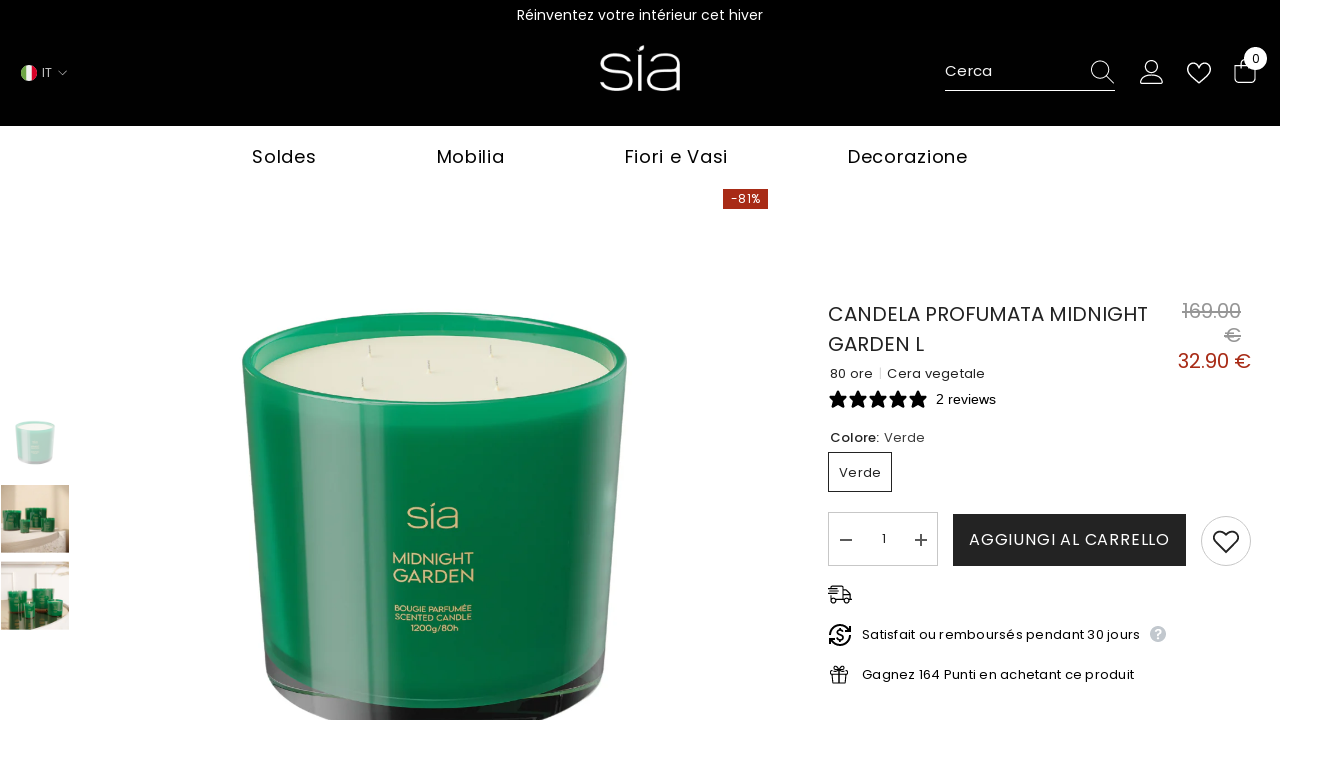

--- FILE ---
content_type: text/html; charset=utf-8
request_url: https://sia-deco.com/it-it/products/bougie-parfumee-midnight-garden?variant=43718217892062&section_id=template--24755935412600__main
body_size: 34242
content:
<div id="shopify-section-template--24755935412600__main" class="shopify-section"><link href="//sia-deco.com/cdn/shop/t/150/assets/component-product.css?v=14404004556240971461767696448" rel="stylesheet" type="text/css" media="all" />
<link href="//sia-deco.com/cdn/shop/t/150/assets/component-review.css?v=109494486266837012711767696457" rel="stylesheet" type="text/css" media="all" />
<link href="//sia-deco.com/cdn/shop/t/150/assets/component-price.css?v=139205013722916111901767696437" rel="stylesheet" type="text/css" media="all" />
<link href="//sia-deco.com/cdn/shop/t/150/assets/component-badge.css?v=20633729062276667811767696361" rel="stylesheet" type="text/css" media="all" />
<link href="//sia-deco.com/cdn/shop/t/150/assets/component-rte.css?v=74468535300400368301767696459" rel="stylesheet" type="text/css" media="all" />
<link href="//sia-deco.com/cdn/shop/t/150/assets/component-share.css?v=38383599121620234941767696464" rel="stylesheet" type="text/css" media="all" />
<link href="//sia-deco.com/cdn/shop/t/150/assets/component-tab.css?v=16869150350119829081767696474" rel="stylesheet" type="text/css" media="all" />
<link href="//sia-deco.com/cdn/shop/t/150/assets/component-product-form.css?v=140087122189431595481767696441" rel="stylesheet" type="text/css" media="all" />
<link href="//sia-deco.com/cdn/shop/t/150/assets/component-grid.css?v=14116691739327510611767696403" rel="stylesheet" type="text/css" media="all" />




    

  
    
    
    
    
    
    
    
      
      
      
    
      
      
      
        
        
    
    
    
  

  
    
    
    
    
    
    
    
      
      
      
    
      
      
      
        
        
    
    
    
  

  
    
    
    
    
    
    
    
      
      
      
    
      
      
      
        
        
    
    
    
  







<style type="text/css">
  #ProductSection-template--24755935412600__main .productView-thumbnail .productView-thumbnail-link:after{
      padding-bottom: 101%;
  }

  #ProductSection-template--24755935412600__main .cursor-wrapper .counter {
      color: #191919;
  }

  #ProductSection-template--24755935412600__main .cursor-wrapper .counter #count-image:before {
      background-color: #191919;
  }

  #ProductSection-template--24755935412600__main .custom-cursor__inner .arrow:before,
  #ProductSection-template--24755935412600__main .custom-cursor__inner .arrow:after {
      background-color: #000000;
  }

  #ProductSection-template--24755935412600__main .tabs-contents .toggleLink,
  #ProductSection-template--24755935412600__main .tabs .tab .tab-title {
      font-size: 17px;
      font-weight: 400;
      text-transform: none;
      padding-top: 15px;
      padding-bottom: 15px;
  }

  

  

  @media (max-width: 550px) {
      #ProductSection-template--24755935412600__main .tabs-contents .toggleLink,
      #ProductSection-template--24755935412600__main .tabs .tab .tab-title {
          font-size: 16px;
      }
  }

  @media (max-width: 767px) {
      #ProductSection-template--24755935412600__main {
          padding-top: 0px;
          padding-bottom: 0px;
      }
  }

  @media (min-width: 1025px) {
      
  }

  @media (min-width: 768px) and (max-width: 1199px) {
      #ProductSection-template--24755935412600__main {
          padding-top: 0px;
          padding-bottom: 0px;
      }
  }

  @media (min-width: 1200px) {
      #ProductSection-template--24755935412600__main {
          padding-top: 0px;
          padding-bottom: 5px;
      }
  }
</style>
<script>
  
  
    window.product_inven_array_7894089892062 = {
        


























































            '43718217892062': '36',
        
    };

    window.selling_array_7894089892062 = {
        


























































            '43718217892062': 'deny',
        
    };

    window.subtotal = {
        show: true,
        style: 2,
        text: `Aggiungi al carrello`
    };
  
    window.variant_image_group = 'false';
  
</script><link rel="stylesheet" href="//sia-deco.com/cdn/shop/t/150/assets/component-fancybox.css?v=159959859525688513561767696397" media="print" onload="this.media='all'">
  <noscript><link href="//sia-deco.com/cdn/shop/t/150/assets/component-fancybox.css?v=159959859525688513561767696397" rel="stylesheet" type="text/css" media="all" /></noscript><div
  class="product-details product-default"
  data-section-id="template--24755935412600__main"
  data-section-type="product"
  id="ProductSection-template--24755935412600__main"
  data-has-combo="false"
  data-image-opo
>
  
  <div class="container-1770 productView-container">
    <div
      class="productView halo-productView layout-1 positionMainImage--left productView-sticky"
      data-product-handle="bougie-parfumee-midnight-garden"
    ><div class="productView-top">
          <div class="halo-productView-left productView-images clearfix" data-image-gallery>
            
              <div class="title-switch-desktop-hidden" data-title-switch-mobile="true">
                      <div
                        class="productView-moreItem"
                        style="
                          --spacing-top: 0px;
                          --spacing-bottom: 10px;
                          display: flex;
                          justify-content: space-between;
                        "
                      >
                        <div class="title-wrapper">
                          <div>
    <h1 class="productView-title" style="--color-title: #232323;--fontsize-text: 20px;--fontsize-mb-text: 19px;"><span>Candela profumata Midnight Garden L</span></h1>
    























<style data-shopify>
  .metafieldbox {
    display: inline-block !important;
    font-size: 13px !important;
    padding: 0px !important;
    margin: 2px;
    font-family: var(--font-family-2)
  }

  .properties_list {
    margin-left: 0px !important;
    margin-bottom: 0px !important;
  }

  .metafields-pipe {
    color: #DBDBDB;
  }
</style>
<div class="properties_list">
    <div class="metafieldbox">80 ore</div><span class="metafields-pipe"> | </span><div class="metafieldbox">Cera vegetale</div>
  </div>
  </div>
                          <div
                            class="klaviyo-star-rating-widget"
                            data-id="7894089892062"
                            data-product-title="Candela profumata Midnight Garden L"
                            data-product-type="Candele"
                          ></div>
                          <!-- End of Klaviyo code -->
                        </div>
                        <div
                          class="price-wrapper"
                          style="
                            --spacing-top: 0px;
                            --spacing-bottom: 10px;
                            --fontsize-text: 20px;
                            padding-bottom: 0px;
                            text-align: end;
                          "
                        >
                          
                            <div class="productView-price no-js-hidden clearfix" id="product-price-7894089892062">




















































































<div class="price price--medium price--on-sale ">
    <dl>
        <div class="price__regular">
            <dd class="price__last"><span class="price-item price-item--regular"><span class=money>32.90 €</span></span></dd>
        </div>
        <div class="price__sale" style="
                                        position: relative;
          ">
            <dd class="price__compare"><s class="price-item price-item--regular"><span class=money>169.00 €</span></s></dd>

            <dd class="price__last"><span class="price-item price-item--sale"><span class=money>32.90 €</span></span></dd></div>
        <small class="unit-price caption hidden">
            <dt class="visually-hidden">Prezzo unitario</dt>
            <dd class="price__last"><span></span><span aria-hidden="true">/</span><span class="visually-hidden">&nbsp;per&nbsp;</span><span></span></dd>
        </small>
    </dl>
</div>



                              <!--
                                Layerdev: injecting variants data globally - forsome reason, this section refreshes on variant selected changes
                              -->
                              <div class="data" style="display: none">
                                <div id="current_variant">
                                  <span id="title">Verde</span>
                                  <span id="SKU">BOUG1200MIDN</span>
                                  <span id="inventory_quantity">36</span>
                                  <span id="metafield_reception_backorder"></span>
                                  <span id="metafield_preparation">10</span>
                                  <span id="free_sample_url"></span>
                                </div>
                                <div class="variant">
                                    <span id="title">Verde</span>
                                    <span id="SKU">BOUG1200MIDN</span>
                                    <span id="inventory_quantity">36</span>
                                    <span id="metafield_reception_backorder"></span>
                                    <span id="metafield_preparation">10</span>
                                    <span id="free_sample_url"></span>
                                  </div>
                                
                              </div>
                            </div>
                          
                        </div>
                      </div></div>
            
            
            <div class="productView-images-wrapper" data-video-popup>
              <div class="productView-image-wrapper">




















































































<div class="productView-badge badge-right halo-productBadges halo-productBadges--right date-26830008 date1-310" data-new-badge-number="30"><span class="badge sale-badge" aria-hidden="true">-81%</span></div><div
                  class="productView-nav style-1 image-fit-cover"
                  data-image-gallery-main
                  data-arrows-desk="false"
                  data-arrows-mobi="true"
                  data-counter-mobi="true"
                  data-media-count="3"
                  data-current-sku="BOUG1200MIDN"
                >





















                  
                  
                    
                    
                    
                  <div class="productView-image productView-image-square">
                          <div
                            class="productView-img-container product-single__media"
                            data-media-id=""
                            
                              style="padding-bottom: 100%;"
                            
                          >
                            
                          </div>
                        </div>
                    
                    
                    
                  
                        <div
                          class="productView-image productView-image-square fit-cover"
                          data-index="2"
                          data-img-sku="BOUG1200MIDN_01_e96bfe5b-b30a-4e64-80a5-80f1ff638d09.png"
                        >
                          <div
                            class="productView-img-container product-single__media"
                            data-media-id="48599412277589"
                            
                              
                                
                                  style="padding-bottom: 100%;"
                                
                              
                            
                          >
                            <div
                              class="media"
                              
                              
                                data-fancybox="images" href="//sia-deco.com/cdn/shop/files/BOUG1200MIDN_01_e96bfe5b-b30a-4e64-80a5-80f1ff638d09.png?v=1730822523"
                              
                            >
                              <img
                                id="product-featured-image-48599412277589"
                                
                                  data-
                                srcset="//sia-deco.com/cdn/shop/files/BOUG1200MIDN_01_e96bfe5b-b30a-4e64-80a5-80f1ff638d09.png?v=1730822523"
                                
                                alt=""
                                sizes="auto"
                                width="auto"
                                height="auto"
                                data-sizes="auto"
                                data-main-image
                                data-index="2"
                                data-cursor-image
                                
                                  class="lazyload" loading="lazy"
                                
                              ><span class="data-lazy-loading"></span></div>
                          </div>
                        </div>
                    
                    
                    
                  
                        <div
                          class="productView-image productView-image-square fit-cover"
                          data-index="3"
                          data-img-sku="BOUG1200MIDN_02_2eb5856b-e628-42f1-b241-da130b9b4027.png"
                        >
                          <div
                            class="productView-img-container product-single__media"
                            data-media-id="45873415520597"
                            
                              
                                
                                  style="padding-bottom: 100%;"
                                
                              
                            
                          >
                            <div
                              class="media"
                              
                              
                                data-fancybox="images" href="//sia-deco.com/cdn/shop/files/BOUG1200MIDN_02_2eb5856b-e628-42f1-b241-da130b9b4027.png?v=1711532045"
                              
                            >
                              <img
                                id="product-featured-image-45873415520597"
                                
                                  data-
                                srcset="//sia-deco.com/cdn/shop/files/BOUG1200MIDN_02_2eb5856b-e628-42f1-b241-da130b9b4027.png?v=1711532045"
                                
                                alt=""
                                sizes="auto"
                                width="auto"
                                height="auto"
                                data-sizes="auto"
                                data-main-image
                                data-index="3"
                                data-cursor-image
                                
                                  class="lazyload" loading="lazy"
                                
                              ><span class="data-lazy-loading"></span></div>
                          </div>
                        </div>
                    
                    
                    
                  
                        <div
                          class="productView-image productView-image-square fit-cover"
                          data-index="4"
                          data-img-sku="BOUG1200MIDN_03_10044a8f-ad3f-4014-ba26-34eb17a483be.png"
                        >
                          <div
                            class="productView-img-container product-single__media"
                            data-media-id="45873415487829"
                            
                              
                                
                                  style="padding-bottom: 100%;"
                                
                              
                            
                          >
                            <div
                              class="media"
                              
                              
                                data-fancybox="images" href="//sia-deco.com/cdn/shop/files/BOUG1200MIDN_03_10044a8f-ad3f-4014-ba26-34eb17a483be.png?v=1711532045"
                              
                            >
                              <img
                                id="product-featured-image-45873415487829"
                                
                                  data-
                                srcset="//sia-deco.com/cdn/shop/files/BOUG1200MIDN_03_10044a8f-ad3f-4014-ba26-34eb17a483be.png?v=1711532045"
                                
                                alt=""
                                sizes="auto"
                                width="auto"
                                height="auto"
                                data-sizes="auto"
                                data-main-image
                                data-index="4"
                                data-cursor-image
                                
                                  class="lazyload" loading="lazy"
                                
                              ><span class="data-lazy-loading"></span></div>
                          </div>
                        </div></div><div class="productView-videoPopup"></div></div><div class="productView-thumbnail-wrapper">
                  <div class="productView-for clearfix" data-max-thumbnail-to-show="4">
                    
                    
                    
                    
                    
                    
                    
                    
                    
                    
                    







                    
                    
                      
                      
                      
                    <div class="productView-thumbnail" data-media-id="template--24755935412600__main-">
                            <div class="productView-thumbnail-link animated-loading">
                              
                            </div>
                          </div>
                      
                      
                      
                    <div
                            class="productView-thumbnail"
                            data-media-id="template--24755935412600__main-48599412277589"
                            data-img-sku="BOUG1200MIDN_01_e96bfe5b-b30a-4e64-80a5-80f1ff638d09.png"
                          >
                            <div class="productView-thumbnail-link" data-image="//sia-deco.com/cdn/shop/files/BOUG1200MIDN_01_e96bfe5b-b30a-4e64-80a5-80f1ff638d09_large.png?v=1730822523">
                              <img
                                width="auto"
                                height="auto"
                                srcset="//sia-deco.com/cdn/shop/files/BOUG1200MIDN_01_e96bfe5b-b30a-4e64-80a5-80f1ff638d09_compact.png?v=1730822523"
                                
                                  src="//sia-deco.com/cdn/shop/files/BOUG1200MIDN_01_e96bfe5b-b30a-4e64-80a5-80f1ff638d09_compact.png?v=1730822523"
                                
                                alt="Candela profumata Midnight Garden L"
                                
                              ></div>
                          </div>
                        
                      
                      
                      
                    <div
                            class="productView-thumbnail"
                            data-media-id="template--24755935412600__main-45873415520597"
                            data-img-sku="BOUG1200MIDN_02_2eb5856b-e628-42f1-b241-da130b9b4027.png"
                          >
                            <div class="productView-thumbnail-link" data-image="//sia-deco.com/cdn/shop/files/BOUG1200MIDN_02_2eb5856b-e628-42f1-b241-da130b9b4027_large.png?v=1711532045">
                              <img
                                width="auto"
                                height="auto"
                                srcset="//sia-deco.com/cdn/shop/files/BOUG1200MIDN_02_2eb5856b-e628-42f1-b241-da130b9b4027_compact.png?v=1711532045"
                                
                                  src="//sia-deco.com/cdn/shop/files/BOUG1200MIDN_02_2eb5856b-e628-42f1-b241-da130b9b4027_compact.png?v=1711532045"
                                
                                alt="Candela profumata Midnight Garden L"
                                
                              ></div>
                          </div>
                        
                      
                      
                      
                    <div
                            class="productView-thumbnail"
                            data-media-id="template--24755935412600__main-45873415487829"
                            data-img-sku="BOUG1200MIDN_03_10044a8f-ad3f-4014-ba26-34eb17a483be.png"
                          >
                            <div class="productView-thumbnail-link" data-image="//sia-deco.com/cdn/shop/files/BOUG1200MIDN_03_10044a8f-ad3f-4014-ba26-34eb17a483be_large.png?v=1711532045">
                              <img
                                width="auto"
                                height="auto"
                                srcset="//sia-deco.com/cdn/shop/files/BOUG1200MIDN_03_10044a8f-ad3f-4014-ba26-34eb17a483be_compact.png?v=1711532045"
                                
                                  src="//sia-deco.com/cdn/shop/files/BOUG1200MIDN_03_10044a8f-ad3f-4014-ba26-34eb17a483be_compact.png?v=1711532045"
                                
                                alt="Candela profumata Midnight Garden L"
                                
                              ></div>
                          </div>
                        </div>
                </div></div>
          </div>
          <div class="halo-productView-right productView-details clearfix">
            <div class="productView-product clearfix">
                    
                    
                      <div class="title-switch-mobile-hidden">
                        <div
                          class="productView-moreItem"
                          style="
                            --spacing-top: 0px;
                            --spacing-bottom: 10px;
                            display: flex;
                            justify-content: space-between;
                          "
                        >
                          <div class="title-wrapper">
                            <div>
    <h1 class="productView-title" style="--color-title: #232323;--fontsize-text: 20px;--fontsize-mb-text: 19px;"><span>Candela profumata Midnight Garden L</span></h1>
    























<style data-shopify>
  .metafieldbox {
    display: inline-block !important;
    font-size: 13px !important;
    padding: 0px !important;
    margin: 2px;
    font-family: var(--font-family-2)
  }

  .properties_list {
    margin-left: 0px !important;
    margin-bottom: 0px !important;
  }

  .metafields-pipe {
    color: #DBDBDB;
  }
</style>
<div class="properties_list">
    <div class="metafieldbox">80 ore</div><span class="metafields-pipe"> | </span><div class="metafieldbox">Cera vegetale</div>
  </div>
  </div>
                            <div
                              class="klaviyo-star-rating-widget"
                              data-id="7894089892062"
                              data-product-title="Candela profumata Midnight Garden L"
                              data-product-type="Candele"
                            ></div>
                            <!-- End of Klaviyo code -->
                          </div>
                          <div
                            class="price-wrapper"
                            style="
                              --spacing-top: 0px;
                              --spacing-bottom: 10px;
                              --fontsize-text: 20px;
                              padding-bottom: 0px;
                              text-align: end;
                            "
                          >
                            
                              <div class="productView-price no-js-hidden clearfix" id="product-price-7894089892062">




















































































<div class="price price--medium price--on-sale ">
    <dl>
        <div class="price__regular">
            <dd class="price__last"><span class="price-item price-item--regular"><span class=money>32.90 €</span></span></dd>
        </div>
        <div class="price__sale" style="
                                        position: relative;
          ">
            <dd class="price__compare"><s class="price-item price-item--regular"><span class=money>169.00 €</span></s></dd>

            <dd class="price__last"><span class="price-item price-item--sale"><span class=money>32.90 €</span></span></dd></div>
        <small class="unit-price caption hidden">
            <dt class="visually-hidden">Prezzo unitario</dt>
            <dd class="price__last"><span></span><span aria-hidden="true">/</span><span class="visually-hidden">&nbsp;per&nbsp;</span><span></span></dd>
        </small>
    </dl>
</div>



                                <!--
                                  Layerdev: injecting variants data globally - forsome reason, this section refreshes on variant selected changes
                                -->
                                <div class="data" style="display: none">
                                  <div id="current_variant">
                                    <span id="title">Verde</span>
                                    <span id="SKU">BOUG1200MIDN</span>
                                    <span id="inventory_quantity">36</span>
                                    <span id="metafield_reception_backorder"></span>
                                    <span id="metafield_preparation">10</span>
                                    <span id="free_sample_url"></span>
                                  </div>
                                  <div class="variant">
                                      <span id="title">Verde</span>
                                      <span id="SKU">BOUG1200MIDN</span>
                                      <span id="inventory_quantity">36</span>
                                      <span id="metafield_reception_backorder"></span>
                                      <span id="metafield_preparation">10</span>
                                      <span id="free_sample_url"></span>
                                    </div>
                                  
                                </div>
                              </div>
                            
                          </div>
                        </div>
                      </div>
                    
                    
                      <div
                        class="productView-moreItem"
                        style="
                          --spacing-top: 0px;
                          --spacing-bottom: 0px
                        "
                      >
                        




















































































<div class="productView-options" style="--color-border: #e6e6e6"><div class="productView-variants halo-productOptions" id="product-option-7894089892062"  data-type="button"><variant-radios class="no-js-hidden product-option has-default" data-product="7894089892062" data-section="template--24755935412600__main" data-url="/it-it/products/bougie-parfumee-midnight-garden"><fieldset class="js product-form__input clearfix" data-product-attribute="set-rectangle" data-option-index="0">
                            <legend class="form__label">
                                Colore:
                                <span data-header-option>
                                    Verde
                                </span>
                            </legend>



















































































<input class="product-form__radio" type="radio" id="option-7894089892062-Colore-0"
                                        name="Colore"
                                        value="Verde"
                                        checked
                                        
                                        data-variant-id="43718217892062"
                                    ><label class="product-form__label available" for="option-7894089892062-Colore-0" data-variant-id="43718217892062">
                                            <span class="text">Verde</span>
                                        </label></fieldset><script type="application/json">
                        [{"id":43718217892062,"title":"Verde","option1":"Verde","option2":null,"option3":null,"sku":"BOUG1200MIDN","requires_shipping":true,"taxable":true,"featured_image":{"id":56510078484821,"product_id":7894089892062,"position":1,"created_at":"2024-11-05T17:01:59+01:00","updated_at":"2024-11-05T17:02:03+01:00","alt":null,"width":1200,"height":1200,"src":"\/\/sia-deco.com\/cdn\/shop\/files\/BOUG1200MIDN_01_e96bfe5b-b30a-4e64-80a5-80f1ff638d09.png?v=1730822523","variant_ids":[43718217892062]},"available":true,"name":"Candela profumata Midnight Garden L - Verde","public_title":"Verde","options":["Verde"],"price":3290,"weight":2460,"compare_at_price":16900,"inventory_management":"shopify","barcode":"3665475097039","featured_media":{"alt":null,"id":48599412277589,"position":1,"preview_image":{"aspect_ratio":1.0,"height":1200,"width":1200,"src":"\/\/sia-deco.com\/cdn\/shop\/files\/BOUG1200MIDN_01_e96bfe5b-b30a-4e64-80a5-80f1ff638d09.png?v=1730822523"}},"requires_selling_plan":false,"selling_plan_allocations":[],"quantity_rule":{"min":1,"max":null,"increment":1}}]
                    </script>
                </variant-radios></div>
        <noscript>
            <div class="product-form__input">
                <label class="form__label" for="Variants-template--24755935412600__main">
                    Varianti di prodotto
                </label>
                <div class="select">
                <select name="id" id="Variants-template--24755935412600__main" class="select__select" form="product-form">




















































































                        <option
                            selected="selected"
                            
                            value="43718217892062"
                        >
                            Verde

                            - 32.90 €
                        </option></select>
            </div>
          </div>
        </noscript></div>
                      </div>
                    
                      <div
                        class="productView-moreItem"
                        id="layerdev-buy-buttons-container"
                        style="
                          --spacing-top: 0px;
                          --spacing-bottom: 15px
                        "
                      >
                        <div class="productView-buttons"><form method="post" action="/it-it/cart/add" id="product-form-installment-7894089892062" accept-charset="UTF-8" class="installment caption-large" enctype="multipart/form-data"><input type="hidden" name="form_type" value="product" /><input type="hidden" name="utf8" value="✓" /><input type="hidden" name="id" value="43718217892062">
        
<input type="hidden" name="product-id" value="7894089892062" /><input type="hidden" name="section-id" value="template--24755935412600__main" /></form><product-form class="productView-form product-form"><form method="post" action="/it-it/cart/add" id="product-form-7894089892062" accept-charset="UTF-8" class="form" enctype="multipart/form-data" novalidate="novalidate" data-type="add-to-cart-form"><input type="hidden" name="form_type" value="product" /><input type="hidden" name="utf8" value="✓" /><div class="productView-group"><div class="pvGroup-row">




















































































<quantity-input class="productView-quantity quantity__group quantity__group--1 quantity__style--1 clearfix">
	    <label class="form-label quantity__label" for="quantity-7894089892062">
	        Quantità:
	    </label>
	    <div class="quantity__container">
		    <button type="button" name="minus" class="minus btn-quantity">
		    	<span class="visually-hidden">Diminuisci quantità per Candela profumata Midnight Garden L</span>
		    </button>
		    <input class="form-input quantity__input" type="number" name="quantity" min="1" value="1" inputmode="numeric" pattern="[0-9]*" id="quantity-7894089892062" data-product="7894089892062" data-price="3290">
		    <button type="button" name="plus" class="plus btn-quantity">
		    	<span class="visually-hidden">Aumenta quantità per Candela profumata Midnight Garden L</span>
		    </button>
	    </div>
	</quantity-input>
<div class="productView-groupTop">
                        <div class="productView-action" style="--atc-color: #ffffff;--atc-bg-color: #232323;--atc-border-color: #232323;--atc-color-hover: #232323;--atc-bg-color-hover: #ffffff;--atc-border-color-hover: #232323">
                            <input type="hidden" name="id" value="43718217892062">
                            <div class="product-form__buttons"><button type="submit" name="add" data-btn-addToCart data-inventory-quantity="36" data-available="false" class="product-form__submit button button--primary an-none button-text-change" id="product-add-to-cart">Aggiungi al carrello
</button></div>
                        </div><div class="productView-wishlist clearfix custom-tooltip-parent">
                                <a data-wishlist href="#" data-wishlist-handle="bougie-parfumee-midnight-garden" data-product-id="7894089892062"><span class="visually-hidden">Aggiungi alla lista dei desideri</span><svg xmlns="http://www.w3.org/2000/svg" viewBox="0 0 32 32" aria-hidden="true" focusable="false" role="presentation" class="icon icon-wishlist"><path d="M 9.5 5 C 5.363281 5 2 8.402344 2 12.5 C 2 13.929688 2.648438 15.167969 3.25 16.0625 C 3.851563 16.957031 4.46875 17.53125 4.46875 17.53125 L 15.28125 28.375 L 16 29.09375 L 16.71875 28.375 L 27.53125 17.53125 C 27.53125 17.53125 30 15.355469 30 12.5 C 30 8.402344 26.636719 5 22.5 5 C 19.066406 5 16.855469 7.066406 16 7.9375 C 15.144531 7.066406 12.933594 5 9.5 5 Z M 9.5 7 C 12.488281 7 15.25 9.90625 15.25 9.90625 L 16 10.75 L 16.75 9.90625 C 16.75 9.90625 19.511719 7 22.5 7 C 25.542969 7 28 9.496094 28 12.5 C 28 14.042969 26.125 16.125 26.125 16.125 L 16 26.25 L 5.875 16.125 C 5.875 16.125 5.390625 15.660156 4.90625 14.9375 C 4.421875 14.214844 4 13.273438 4 12.5 C 4 9.496094 6.457031 7 9.5 7 Z"/></svg></a>
                                
                                    <span class="custom-tooltip tooltip-add">Aggiungi alla lista dei desideri</span>
                                    <span class="custom-tooltip tooltip-remove">Rimuovere</span>
                                
                            </div></div>
                </div></div><input type="hidden" name="product-id" value="7894089892062" /><input type="hidden" name="section-id" value="template--24755935412600__main" /></form></product-form></div>
                      </div>
                    
                    <div
                      class="productView-moreItem"
                      style="
                        --spacing-top: 0px;
                        --spacing-bottom: 15px
                      "
                    >
                       
<button class="productView-free_sample" style="display:none;"> 

    <a id="free_sample_link" href="">Ordina un campione di tessuto </a>
</button>
<script>

        function getOrderItemsData($){
            const items = []
            $('.data .variant').map(function() {
              items.push({
                title: $(this).find('#title').text(),
                sku: $(this).find('#SKU').text(),
                metafield_reception_backorder: $(this).find('#metafield_reception_backorder').text(),
                inventory_quantity: parseInt($(this).find('#inventory_quantity').text()),
                metafield_preparation: $(this).find('#metafield_preparation').text() || 1,
              })
            });
            return items;
        }
        
        function getCurrentVarientData($){
          const $currentVariant = $('#current_variant');
          if ($currentVariant.length) {
            return {
              title: $currentVariant.find('#title').text(),
              sku: $currentVariant.find('#SKU').text(),
              free_sample_url: $currentVariant.find('#free_sample_url').text()
            };
          } else {
            return null;
          }
        }

        function insertFreeSampleUrl($, url){
          const $buttonElem = $('.productView-free_sample');
          if (!url){
            $buttonElem.css('display', 'none');
          } else {
            const $linkElem = $('#free_sample_link');
            $linkElem.attr('href', url);
            $buttonElem.css('display', 'block');
          }
        }

        function listenToVariantChanges($){
          setTimeout(() => {
            var target = document.querySelector('variant-radios legend > span');
            // Création de l'observateur de mutation
            var observer = new MutationObserver(function(mutations) {
                mutations.forEach(function(mutation) {
                    if (mutation.type == 'characterData' || mutation.type == 'childList') {
                        setTimeout(() => {
                          // Récupération de la variante sélectionnée
                        const currentVariant = getCurrentVarientData($)
                        insertFreeSampleUrl($, currentVariant.free_sample_url);
                        }, 400)
                    }
                });
              });

            observer.observe(target, { childList: true });
          }, 2000)
        }

        function freeSample($){
          const currentVariant = getCurrentVarientData($)
          insertFreeSampleUrl($, currentVariant.free_sample_url);
          listenToVariantChanges($)
        }
  
        if (typeof jQuery !== 'undefined') {
          freeSample(jQuery)
        } else {
          console.log('jQuery is not available');
        }
</script>

                      <div
  class="productView-deliveredIn"
  data-sold-out-product
  data-item="3,5,6,7,8,10,12,15"
  data-hours="10,15,16,17,18,20,25,35"
>
  <style>
.productView-deliveredIn.soldout{
    display: none !important;
}

@keyframes fading{0%{opacity:0}50%{opacity:1}100%{opacity:0}}

.productView-deliveredIn .icon {
    width: 24px;
    height: 24px;
    top: -2px;
    fill: #000;
    margin-right: 9px;
    display: inline-block;
    vertical-align: middle;
}

.productView-deliveredIn .icon path {
    fill: #000;
}

.productView-deliveredIn .text-wrapper{
    margin-left: 0px;
}

.productView-deliveredIn .text {
    display: inline-block;
    vertical-align: middle;
    font-size: --font-size-text;
    font-weight: normal;
    color: #000;
}

.productView-deliveredIn {
    margin-left: 0px;
    vertical-align: bottom;
    display: flex;
    justify-content: start;
    align-items: center;
}

</style>
  <div class="icon-wrapper">
    <svg class="icon" aria-hidden="true" focusable="false" data-prefix="fal" data-icon="shipping-fast" role="img" xmlns="http://www.w3.org/2000/svg" viewbox="0 0 640 512" class="svg-inline--fa fa-shipping-fast fa-w-20 fa-3x"><path fill="#576050" d="M280 192c4.4 0 8-3.6 8-8v-16c0-4.4-3.6-8-8-8H40c-4.4 0-8 3.6-8 8v16c0 4.4 3.6 8 8 8h240zm352 192h-24V275.9c0-16.8-6.8-33.3-18.8-45.2l-83.9-83.9c-11.8-12-28.3-18.8-45.2-18.8H416V78.6c0-25.7-22.2-46.6-49.4-46.6H113.4C86.2 32 64 52.9 64 78.6V96H8c-4.4 0-8 3.6-8 8v16c0 4.4 3.6 8 8 8h240c4.4 0 8-3.6 8-8v-16c0-4.4-3.6-8-8-8H96V78.6c0-8.1 7.8-14.6 17.4-14.6h253.2c9.6 0 17.4 6.5 17.4 14.6V384H207.6C193 364.7 170 352 144 352c-18.1 0-34.6 6.2-48 16.4V288H64v144c0 44.2 35.8 80 80 80s80-35.8 80-80c0-5.5-.6-10.8-1.6-16h195.2c-1.1 5.2-1.6 10.5-1.6 16 0 44.2 35.8 80 80 80s80-35.8 80-80c0-5.5-.6-10.8-1.6-16H632c4.4 0 8-3.6 8-8v-16c0-4.4-3.6-8-8-8zm-488 96c-26.5 0-48-21.5-48-48s21.5-48 48-48 48 21.5 48 48-21.5 48-48 48zm272-320h44.1c8.4 0 16.7 3.4 22.6 9.4l83.9 83.9c.8.8 1.1 1.9 1.8 2.8H416V160zm80 320c-26.5 0-48-21.5-48-48s21.5-48 48-48 48 21.5 48 48-21.5 48-48 48zm80-96h-16.4C545 364.7 522 352 496 352s-49 12.7-63.6 32H416v-96h160v96zM256 248v-16c0-4.4-3.6-8-8-8H8c-4.4 0-8 3.6-8 8v16c0 4.4 3.6 8 8 8h240c4.4 0 8-3.6 8-8z" class=""></path></svg>


  </div>
  <div class="text-wrapper">
    <span class="text">
      
    </span>
  </div>
</div>
<script>
        let settings = {"layout_body":"full","body_custom_width_size":1800,"bg_color_layout_boxed":"#f8f8f8","mobile_menu":"default","collection_layout":"full_width","list_collections_layout":"collections_01_grid","product_page_layout":"default","blog_layout":"list","password_layout":"01","type_font_1":"google_fonts","type_font_1_name":"Poppins","type_font_1_font":{"error":"json not allowed for this object"},"type_font_2":"google_fonts","type_font_2_name":"Poppins","type_font_2_font":{"error":"json not allowed for this object"},"type_body":"font_1","type_body_font_size":13,"type_body_font_weight":"400","type_body_line_height":26,"type_body_letter_spacing":".02em","type_heading":"font_1","type_heading_font_size":24,"type_heading_font_weight":"400","type_heading_font_style":"normal","type_heading_text_transform":"none","type_heading_line_height":24,"type_heading_letter_spacing":".02em","type_heading_border_height":1,"type_menu_lv_1":"font_1","type_menu_lv1_font_size":14,"type_menu_lv1_font_weight":"400","type_menu_lv1_text_transform":"none","type_menu_lv1_line_height":24,"type_menu_lv1_letter_spacing":".05em","type_menu_lv_2":"font_1","type_menu_lv2_font_size":14,"type_menu_lv2_font_weight":"400","type_menu_lv2_text_transform":"capitalize","type_menu_lv2_line_height":24,"type_menu_lv2_letter_spacing":"0","type_menu_lv_3":"font_1","type_menu_lv3_font_size":14,"type_menu_lv3_font_weight":"400","type_menu_lv3_text_transform":"capitalize","type_menu_lv3_line_height":24,"type_menu_lv3_letter_spacing":"0","type_mega_menu_lv_2":"font_1","type_mega_menu_lv2_font_size":14,"type_mega_menu_lv2_font_weight":"500","type_mega_menu_lv2_font_style":"normal","type_mega_menu_lv2_text_transform":"uppercase","type_mega_menu_lv2_line_height":24,"type_mega_menu_lv2_letter_spacing":"0","type_mega_menu_lv_3":"font_1","type_mega_menu_lv3_font_size":14,"type_mega_menu_lv3_font_weight":"400","type_mega_menu_lv3_text_transform":"capitalize","type_mega_menu_lv3_line_height":24,"type_mega_menu_lv3_letter_spacing":"0","product_title_font":"font_1","product_title_font_size":15,"product_title_font_weight":"400","product_title_text_transform":"uppercase","product_title_line_height":22,"product_title_letter_spacing":".02em","product_title_line_text":"2","product_title_margin_bottom":10,"product_vendor_font":"font_1","product_vendor_font_size":16,"product_vendor_font_weight":"400","product_vendor_font_style":"normal","product_vendor_text_transform":"capitalize","product_vendor_line_height":24,"product_vendor_letter_spacing":".02em","product_vendor_margin_top":0,"product_vendor_margin_bottom":0,"product_price_font":"font_1","product_price_font_size":16,"product_price_font_weight":"400","product_price_line_height":22,"product_price_letter_spacing":"0","product_price_margin_top":0,"product_price_margin_bottom":8,"badge_font":"font_1","badge_font_size":12,"badge_font_weight":"400","badge_text_transform":"capitalize","badge__line_height":20,"badge_letter_spacing":".02em","badge_border_radius":0,"badge_padding_top":0,"badge_padding_bottom":0,"badge_padding_left_right":8,"product_quickview_font_size":12,"product_quickview__line_height":23,"product_quickview_border_radius":1,"product_quickview_top":0,"product_quickview_bottom":0,"product_quickview_padding_left_right":7,"product_quickview_enable_boxshadow":false,"blog_title_font":"font_1","blog_title_font_size":16,"blog_title_font_weight":"400","blog_title_text_transform":"capitalize","blog_title_line_height":25,"blog_title_letter_spacing":"0","blog_info_font":"font_1","blog_info_font_size":14,"blog_info_font_weight":"400","blog_info_text_transform":"uppercase","blog_info_line_height":20,"blog_info_letter_spacing":".02em","type_button_1":"font_1","type_button_1_font_size":16,"type_button_1_font_weight":"400","type_button_1_text_transform":"uppercase","button_1_line_height":24,"button_1_letter_spacing":".05em","button_1_border_radius":0,"button_1_border_width":1,"button_1_border_style":"solid","button_1_text_align":"center","button_1_padding_top":11,"button_1_padding_bottom":11,"button_1_horizontal_length":0,"button_1_vertical_length":0,"button_1_blur_radius":0,"button_1_spread":0,"btn_1_bg_box_shadow":"#ffffff","btn_1_bg_box_shadow_hover":"#988b82","button_1_opacity":"1","button_1_inset":"no","type_button_2":"font_2","type_button_2_font_size":13,"type_button_2_font_weight":"500","type_button_2_text_transform":"uppercase","button_2_line_height":7,"button_2_letter_spacing":".05em","button_2_border_radius":0,"button_2_border_width":1,"button_2_border_style":"solid","button_2_text_align":"right","button_2_padding_top":6,"button_2_padding_bottom":6,"button_2_horizontal_length":5,"button_2_vertical_length":5,"button_2_blur_radius":0,"button_2_spread":0,"btn_2_bg_box_shadow":"#f84248","btn_2_bg_box_shadow_hover":"#a1decd","button_2_opacity":"1","button_2_inset":"no","type_button_3":"font_1","type_button_3_font_size":12,"type_button_3_font_weight":"400","type_button_3_text_transform":"capitalize","button_3_line_height":10,"button_3_letter_spacing":".02em","button_3_border_radius":0,"button_3_border_width":1,"button_3_border_style":"solid","button_3_text_align":"center","button_3_padding_top":11,"button_3_padding_bottom":11,"button_3_horizontal_length":0,"button_3_vertical_length":0,"button_3_blur_radius":0,"button_3_spread":0,"btn_3_bg_box_shadow":"#06bfe2","btn_3_bg_box_shadow_hover":"#a1decd","button_3_opacity":"0.2","button_3_inset":"no","type_page_title":"font_1","type_page_title_font_size":24,"type_page_title_font_weight":"400","type_page_title_font_style":"normal","type_page_title_text_transform":"uppercase","type_page_title_line_height":20,"type_page_title_letter_spacing":".02em","favicon":"\/\/sia-deco.com\/cdn\/shop\/files\/Flavicon_de_Sia_home.png?v=1730727409","show_wishlist":true,"show_effect_close":false,"show_global_checkbox":false,"global_checkbox_text":"I agree with","global_checkbox_link_text":"Terms \u0026 Conditions","global_checkbox_content":"What is Lorem Ipsum?\n\nLorem Ipsum is simply dummy text of the printing and typesetting industry. Lorem Ipsum has been the industry's standard dummy text ever since the 1500s, when an unknown printer took a galley of type and scrambled it to make a type specimen book. It has survived not only five centuries, but also the leap into electronic typesetting, remaining essentially unchanged. It was popularised in the 1960s with the release of Letraset sheets containing Lorem Ipsum passages, and more recently with desktop publishing software like Aldus PageMaker including versions of Lorem Ipsum.\nWhy do we use it?\nIt is a long established fact that a reader will be distracted by the readable content of a page when looking at its layout. The point of using Lorem Ipsum is that it has a more-or-less normal distribution of letters, as opposed to using 'Content here, content here', making it look like readable English. Many desktop publishing packages and web page editors now use Lorem Ipsum as their default model text, and a search for 'lorem ipsum' will uncover many web sites still in their infancy. Various versions have evolved over the years, sometimes by accident, sometimes on purpose (injected humour and the like).","swatch":"couleur","swatch_type":"variant_image","swatch_width":40,"swatch_height":40,"swatch_border_radius":0,"swatch_color_width":70,"swatch_color_height":48,"swatch_color_border_radius":11,"hide_variants_unavailable":false,"show_customization_option":false,"customization_option_type":"all","customization_option_hidden":true,"customization_option_tags":"","customization_option_1":"","customization_option_2":"","show_customer_login":true,"customer_login_btn_1":"1","customer_login_btn_2":"2","show_hot_stock":true,"hot_stock_limit":"20","after_add_to_cart":"quick_cart","enable_lazyload":true,"style_dots":"01","type_dots_width":9,"type_dots_height":9,"dots_style2_opacity":20,"style_arrows":"04","enable_button_disable_arrows":true,"type_arrow_border_width":1,"type_arrow_radius":0,"type_arrow_width":37,"type_arrow_height":33,"type_arrow_size_icon":55,"position_horizontal_slick_arrow":"40%","pagination_style":"3","pagination_align":"center","trust_image_product_1":null,"trust_image_product_2":null,"trust_image_product_3":null,"trust_image_product_4":null,"trust_image_cart_1":null,"show_dynamic_browser_title":true,"dynamic_browser_title_content":"","show_saved_price":false,"show_scroll_down_section":false,"enable_view_documentation":true,"product_card_layout":"01","enable_background_button_card":false,"disable_product_card_border":true,"enable_custom_layout_card":false,"product_block_image_ratio":"square","portrait_height":"50","product_block_image_fit":"contain","show_image_swap":true,"enable_hover_video_product_items":false,"show_image_loading":true,"show_vendor":false,"show_price":true,"display_item_size":false,"display_text_size":false,"display_text_color_title":false,"style_text_color_varriant":"01","style_text_color_varriant_fs":16,"style_text_size_varriant":"01","size_text_variant_fs":10,"show_review":true,"show_compare":false,"hide_compare_homepage":true,"product_compare_type":"default","show_wishlist_card":true,"show_wishlist_card_mb":true,"show_quick_view":false,"show_quick_view_mb":false,"product_quick_view_type":"default","group_quickview_wishlist":"left","product_content_text_align":"left","show_badge":true,"badge_postion":"right","postion_top_badge":0,"postion_left_right_badge":0,"show_new_badge":true,"new_badge_type":"auto","new_badge_time":15,"new_badge_limit":30,"show_sale_badge":true,"sale_badge_type":"discount","show_sold_out_badge":true,"show_custom_badge":true,"show_bundle_badge":true,"show_swatch":true,"point_product_swatch_custom":"30px","point_product_swatch_custom_mb":"20px","product_swatch_more_font_size":12,"show_action":false,"show_quick_shop":false,"quick_shop_type":"1","show_product_marquee":false,"product_marquee_text_color":"#FFFFFF","product_marquee_type":"text","product_marquee_text":"","product_marquee_text_size":14,"product_marquee_text_mobile_size":11,"product_marquee_text_weight":"700","product_marquee_text_transform":"none","product_marquee_text_style":"italic","delivery_delay_value_default":2,"delivery_time_activate_DLB_feature":true,"default_delivery_time_DLB_backoffice":7,"default_delivery_time_DLB_backoffice_additional_process_time":31,"delivery_delay_time_limit":"18:00","shipping_price_FR_XS":250,"shipping_price_FR_S":499,"shipping_price_FR_M":10000,"shipping_price_FR_L":0,"shipping_price_FR_XL":10000,"shipping_price_FR_XXL":10000,"free_shipping_FR_XS":250,"free_shipping_FR_S":0,"free_shipping_FR_M":10000,"free_shipping_FR_L":0,"free_shipping_FR_XL":10000,"free_shipping_FR_XXL":10000,"shipping_price_IT_XS":250,"shipping_price_IT_S":299,"shipping_price_IT_M":7500,"shipping_price_IT_L":0,"shipping_price_IT_XL":10000,"shipping_price_IT_XXL":10000,"free_shipping_IT_XS":250,"free_shipping_IT_S":10000,"free_shipping_IT_M":10000,"free_shipping_IT_L":0,"free_shipping_IT_XL":10000,"free_shipping_IT_XXL":10000,"shipping_price_ES_XS":250,"shipping_price_ES_S":10000,"shipping_price_ES_M":10000,"shipping_price_ES_L":0,"shipping_price_ES_XL":10000,"shipping_price_ES_XXL":10000,"free_shipping_ES_XS":250,"free_shipping_ES_S":10000,"free_shipping_ES_M":10000,"free_shipping_ES_L":0,"free_shipping_ES_XL":10000,"free_shipping_ES_XXL":10000,"shipping_price_MONDIAL_XS":250,"shipping_price_MONDIAL_S":10000,"shipping_price_MONDIAL_M":10000,"shipping_price_MONDIAL_L":0,"shipping_price_MONDIAL_XL":10000,"shipping_price_MONDIAL_XXL":10000,"free_shipping_MONDIAL_XS":250,"free_shipping_MONDIAL_S":10000,"free_shipping_MONDIAL_M":10000,"free_shipping_MONDIAL_L":0,"free_shipping_MONDIAL_XL":10000,"free_shipping_MONDIAL_XXL":10000,"enable_layout_rtl":false,"list_iso_rtl":"ar, ha, he,","enable_multilang_shopify":true,"lange_1":"fr","i-lang-1":"\u003c?xml version=\"1.0\" encoding=\"iso-8859-1\"?\u003e\n\u003c!-- Generator: Adobe Illustrator 19.0.0, SVG Export Plug-In . SVG Version: 6.00 Build 0)  --\u003e\n\u003csvg version=\"1.1\" id=\"Layer_1\" xmlns=\"http:\/\/www.w3.org\/2000\/svg\" x=\"0px\" y=\"0px\" viewbox=\"0 0 512 512\" style=\"enable-background:new 0 0 512 512;\" xmlns:xlink=\"http:\/\/www.w3.org\/1999\/xlink\" xml:space=\"preserve\"\u003e\n\u003ccircle style=\"fill:#F0F0F0;\" cx=\"256\" cy=\"256\" r=\"256\"\u003e\u003c\/circle\u003e\n\u003cpath style=\"fill:#D80027;\" d=\"M512,256c0-110.071-69.472-203.906-166.957-240.077v480.155C442.528,459.906,512,366.071,512,256z\"\u003e\u003c\/path\u003e\n\u003cpath style=\"fill:#0052B4;\" d=\"M0,256c0,110.071,69.473,203.906,166.957,240.077V15.923C69.473,52.094,0,145.929,0,256z\"\u003e\u003c\/path\u003e\n\u003cg\u003e\n\u003c\/g\u003e\n\u003cg\u003e\n\u003c\/g\u003e\n\u003cg\u003e\n\u003c\/g\u003e\n\u003cg\u003e\n\u003c\/g\u003e\n\u003cg\u003e\n\u003c\/g\u003e\n\u003cg\u003e\n\u003c\/g\u003e\n\u003cg\u003e\n\u003c\/g\u003e\n\u003cg\u003e\n\u003c\/g\u003e\n\u003cg\u003e\n\u003c\/g\u003e\n\u003cg\u003e\n\u003c\/g\u003e\n\u003cg\u003e\n\u003c\/g\u003e\n\u003cg\u003e\n\u003c\/g\u003e\n\u003cg\u003e\n\u003c\/g\u003e\n\u003cg\u003e\n\u003c\/g\u003e\n\u003cg\u003e\n\u003c\/g\u003e\n\u003c\/svg\u003e","lange_2":"it","i-lang-2":"\u003c?xml version=\"1.0\" encoding=\"iso-8859-1\"?\u003e\n\u003c!-- Generator: Adobe Illustrator 19.0.0, SVG Export Plug-In . SVG Version: 6.00 Build 0)  --\u003e\n\u003csvg version=\"1.1\" id=\"Layer_1\" xmlns=\"http:\/\/www.w3.org\/2000\/svg\" x=\"0px\" y=\"0px\" viewbox=\"0 0 512 512\" style=\"enable-background:new 0 0 512 512;\" xmlns:xlink=\"http:\/\/www.w3.org\/1999\/xlink\" xml:space=\"preserve\"\u003e\n\u003ccircle style=\"fill:#F0F0F0;\" cx=\"256\" cy=\"256\" r=\"256\"\u003e\u003c\/circle\u003e\n\u003cpath style=\"fill:#D80027;\" d=\"M512,256c0-110.071-69.472-203.906-166.957-240.077v480.155C442.528,459.906,512,366.071,512,256z\"\u003e\u003c\/path\u003e\n\u003cpath style=\"fill:#6DA544;\" d=\"M0,256c0,110.071,69.472,203.906,166.957,240.077V15.923C69.472,52.094,0,145.929,0,256z\"\u003e\u003c\/path\u003e\n\u003cg\u003e\n\u003c\/g\u003e\n\u003cg\u003e\n\u003c\/g\u003e\n\u003cg\u003e\n\u003c\/g\u003e\n\u003cg\u003e\n\u003c\/g\u003e\n\u003cg\u003e\n\u003c\/g\u003e\n\u003cg\u003e\n\u003c\/g\u003e\n\u003cg\u003e\n\u003c\/g\u003e\n\u003cg\u003e\n\u003c\/g\u003e\n\u003cg\u003e\n\u003c\/g\u003e\n\u003cg\u003e\n\u003c\/g\u003e\n\u003cg\u003e\n\u003c\/g\u003e\n\u003cg\u003e\n\u003c\/g\u003e\n\u003cg\u003e\n\u003c\/g\u003e\n\u003cg\u003e\n\u003c\/g\u003e\n\u003cg\u003e\n\u003c\/g\u003e\n\u003c\/svg\u003e","lange_3":"es","i-lang-3":"\u003c?xml version=\"1.0\" encoding=\"iso-8859-1\"?\u003e\n\u003c!-- Generator: Adobe Illustrator 19.0.0, SVG Export Plug-In . SVG Version: 6.00 Build 0)  --\u003e\n\u003csvg version=\"1.1\" id=\"Layer_1\" xmlns=\"http:\/\/www.w3.org\/2000\/svg\" x=\"0px\" y=\"0px\" viewbox=\"0 0 512 512\" style=\"enable-background:new 0 0 512 512;\" xmlns:xlink=\"http:\/\/www.w3.org\/1999\/xlink\" xml:space=\"preserve\"\u003e\n\u003cpath style=\"fill:#FFDA44;\" d=\"M0,256c0,31.314,5.633,61.31,15.923,89.043L256,367.304l240.077-22.261\n\tC506.367,317.31,512,287.314,512,256s-5.633-61.31-15.923-89.043L256,144.696L15.923,166.957C5.633,194.69,0,224.686,0,256z\"\u003e\u003c\/path\u003e\n\u003cg\u003e\n\t\u003cpath style=\"fill:#D80027;\" d=\"M496.077,166.957C459.906,69.473,366.071,0,256,0S52.094,69.473,15.923,166.957H496.077z\"\u003e\u003c\/path\u003e\n\t\u003cpath style=\"fill:#D80027;\" d=\"M15.923,345.043C52.094,442.527,145.929,512,256,512s203.906-69.473,240.077-166.957H15.923z\"\u003e\u003c\/path\u003e\n\u003c\/g\u003e\n\u003cg\u003e\n\u003c\/g\u003e\n\u003cg\u003e\n\u003c\/g\u003e\n\u003cg\u003e\n\u003c\/g\u003e\n\u003cg\u003e\n\u003c\/g\u003e\n\u003cg\u003e\n\u003c\/g\u003e\n\u003cg\u003e\n\u003c\/g\u003e\n\u003cg\u003e\n\u003c\/g\u003e\n\u003cg\u003e\n\u003c\/g\u003e\n\u003cg\u003e\n\u003c\/g\u003e\n\u003cg\u003e\n\u003c\/g\u003e\n\u003cg\u003e\n\u003c\/g\u003e\n\u003cg\u003e\n\u003c\/g\u003e\n\u003cg\u003e\n\u003c\/g\u003e\n\u003cg\u003e\n\u003c\/g\u003e\n\u003cg\u003e\n\u003c\/g\u003e\n\u003c\/svg\u003e","lange_4":"en","i-lang-4":"\u003csvg xmlns=\"http:\/\/www.w3.org\/2000\/svg\" version=\"1.1\" width=\"256\" height=\"256\" viewbox=\"0 0 256 256\" xmlns:xlink=\"http:\/\/www.w3.org\/1999\/xlink\" xml:space=\"preserve\"\u003e\n\u003cg style=\"stroke: none; stroke-width: 0; stroke-dasharray: none; stroke-linecap: butt; stroke-linejoin: miter; stroke-miterlimit: 10; fill: none; fill-rule: nonzero; opacity: 1;\" transform=\"translate(1.4065934065934016 1.4065934065934016) scale(2.81 2.81)\"\u003e\n\t\u003cpath d=\"M 88.35 57.052 c 0.034 -0.123 0.076 -0.243 0.109 -0.367 l -0.004 -0.002 C 89.457 52.957 90 49.043 90 45 c 0 -4.033 -0.54 -7.938 -1.538 -11.657 l 0.004 -0.002 c -0.039 -0.146 -0.088 -0.289 -0.128 -0.434 c -0.137 -0.492 -0.28 -0.982 -0.434 -1.468 c -0.081 -0.257 -0.167 -0.512 -0.253 -0.768 c -0.073 -0.217 -0.139 -0.437 -0.215 -0.653 h -0.015 c -1.645 -4.653 -4.021 -8.96 -7.01 -12.768 L 59.997 27.458 V 2.57 c -4.368 -1.544 -9.046 -2.427 -13.915 -2.542 h -2.164 c -4.868 0.115 -9.545 0.998 -13.913 2.541 v 24.889 L 9.589 17.249 c -2.989 3.809 -5.366 8.116 -7.01 12.769 H 2.564 c -0.076 0.216 -0.143 0.436 -0.216 0.653 c -0.086 0.255 -0.172 0.509 -0.253 0.765 c -0.154 0.486 -0.297 0.977 -0.434 1.47 c -0.04 0.145 -0.089 0.287 -0.128 0.432 l 0.004 0.002 C 0.54 37.061 0 40.966 0 45 c 0 4.043 0.543 7.957 1.545 11.684 l -0.004 0.002 c 0.033 0.123 0.074 0.242 0.108 0.365 c 0.146 0.524 0.298 1.046 0.462 1.562 c 0.075 0.236 0.154 0.47 0.233 0.705 c 0.077 0.231 0.148 0.464 0.229 0.693 H 2.59 c 1.647 4.651 4.025 8.955 7.016 12.761 l 20.4 -10.2 v 24.86 C 34.697 89.089 39.741 90 45 90 c 5.26 0 10.305 -0.911 14.997 -2.57 V 62.572 l 20.398 10.199 c 2.991 -3.806 5.368 -8.11 7.015 -12.76 h 0.015 c 0.081 -0.229 0.152 -0.463 0.23 -0.694 c 0.079 -0.234 0.158 -0.468 0.233 -0.704 C 88.052 58.096 88.205 57.575 88.35 57.052 z\" style=\"stroke: none; stroke-width: 1; stroke-dasharray: none; stroke-linecap: butt; stroke-linejoin: miter; stroke-miterlimit: 10; fill: rgb(243,244,245); fill-rule: nonzero; opacity: 1;\" transform=\" matrix(1 0 0 1 0 0) \" stroke-linecap=\"round\"\u003e\u003c\/path\u003e\n\t\u003cpath d=\"M 53.999 0.902 c -2.565 -0.521 -5.213 -0.81 -7.917 -0.874 h -2.164 c -2.703 0.064 -5.35 0.354 -7.914 0.874 v 35.116 H 0.899 C 0.311 38.92 0 41.924 0 45 c 0 3.087 0.312 6.1 0.904 9.012 h 35.1 v 35.087 C 38.911 89.689 41.919 90 45 90 c 3.082 0 6.091 -0.311 8.999 -0.902 V 54.012 h 35.097 C 89.688 51.1 90 48.087 90 45 c 0 -3.076 -0.311 -6.08 -0.899 -8.983 H 53.999 V 0.902 z\" style=\"stroke: none; stroke-width: 1; stroke-dasharray: none; stroke-linecap: butt; stroke-linejoin: miter; stroke-miterlimit: 10; fill: rgb(204,0,0); fill-rule: nonzero; opacity: 1;\" transform=\" matrix(1 0 0 1 0 0) \" stroke-linecap=\"round\"\u003e\u003c\/path\u003e\n\t\u003cpath d=\"M 85.242 65.135 c 0.829 -1.653 1.56 -3.363 2.184 -5.125 H 74.993 L 85.242 65.135 z\" style=\"stroke: none; stroke-width: 1; stroke-dasharray: none; stroke-linecap: butt; stroke-linejoin: miter; stroke-miterlimit: 10; fill: rgb(204,0,0); fill-rule: nonzero; opacity: 1;\" transform=\" matrix(1 0 0 1 0 0) \" stroke-linecap=\"round\"\u003e\u003c\/path\u003e\n\t\u003cpath d=\"M 82.216 19.701 L 61.581 30.019 h 13.412 l 10.261 -5.131 C 84.353 23.088 83.341 21.354 82.216 19.701 z\" style=\"stroke: none; stroke-width: 1; stroke-dasharray: none; stroke-linecap: butt; stroke-linejoin: miter; stroke-miterlimit: 10; fill: rgb(204,0,0); fill-rule: nonzero; opacity: 1;\" transform=\" matrix(1 0 0 1 0 0) \" stroke-linecap=\"round\"\u003e\u003c\/path\u003e\n\t\u003cpath d=\"M 4.747 24.887 c -0.829 1.655 -1.559 3.368 -2.182 5.132 H 15.01 L 4.747 24.887 z\" style=\"stroke: none; stroke-width: 1; stroke-dasharray: none; stroke-linecap: butt; stroke-linejoin: miter; stroke-miterlimit: 10; fill: rgb(204,0,0); fill-rule: nonzero; opacity: 1;\" transform=\" matrix(1 0 0 1 0 0) \" stroke-linecap=\"round\"\u003e\u003c\/path\u003e\n\t\u003cpath d=\"M 7.8 70.321 L 28.422 60.01 H 15.01 L 4.758 65.136 C 5.661 66.936 6.674 68.67 7.8 70.321 z\" style=\"stroke: none; stroke-width: 1; stroke-dasharray: none; stroke-linecap: butt; stroke-linejoin: miter; stroke-miterlimit: 10; fill: rgb(204,0,0); fill-rule: nonzero; opacity: 1;\" transform=\" matrix(1 0 0 1 0 0) \" stroke-linecap=\"round\"\u003e\u003c\/path\u003e\n\t\u003cpath d=\"M 9.605 72.771\" style=\"stroke: none; stroke-width: 1; stroke-dasharray: none; stroke-linecap: butt; stroke-linejoin: miter; stroke-miterlimit: 10; fill: rgb(0,0,102); fill-rule: nonzero; opacity: 1;\" transform=\" matrix(1 0 0 1 0 0) \" stroke-linecap=\"round\"\u003e\u003c\/path\u003e\n\t\u003cpath d=\"M 80.412 17.251\" style=\"stroke: none; stroke-width: 1; stroke-dasharray: none; stroke-linecap: butt; stroke-linejoin: miter; stroke-miterlimit: 10; fill: rgb(0,0,102); fill-rule: nonzero; opacity: 1;\" transform=\" matrix(1 0 0 1 0 0) \" stroke-linecap=\"round\"\u003e\u003c\/path\u003e\n\t\u003cpath d=\"M 80.395 72.77\" style=\"stroke: none; stroke-width: 1; stroke-dasharray: none; stroke-linecap: butt; stroke-linejoin: miter; stroke-miterlimit: 10; fill: rgb(0,0,102); fill-rule: nonzero; opacity: 1;\" transform=\" matrix(1 0 0 1 0 0) \" stroke-linecap=\"round\"\u003e\u003c\/path\u003e\n\t\u003cpath d=\"M 9.589 17.25\" style=\"stroke: none; stroke-width: 1; stroke-dasharray: none; stroke-linecap: butt; stroke-linejoin: miter; stroke-miterlimit: 10; fill: rgb(0,0,102); fill-rule: nonzero; opacity: 1;\" transform=\" matrix(1 0 0 1 0 0) \" stroke-linecap=\"round\"\u003e\u003c\/path\u003e\n\t\u003cpath d=\"M 9.589 17.249 l 20.416 10.208 v -3.99 V 2.584 C 21.874 5.458 14.813 10.593 9.589 17.249 z\" style=\"stroke: none; stroke-width: 1; stroke-dasharray: none; stroke-linecap: butt; stroke-linejoin: miter; stroke-miterlimit: 10; fill: rgb(0,0,102); fill-rule: nonzero; opacity: 1;\" transform=\" matrix(1 0 0 1 0 0) \" stroke-linecap=\"round\"\u003e\u003c\/path\u003e\n\t\u003cpath d=\"M 59.997 2.585 v 22.302 v 2.57 L 80.411 17.25 C 75.188 10.594 68.128 5.459 59.997 2.585 z\" style=\"stroke: none; stroke-width: 1; stroke-dasharray: none; stroke-linecap: butt; stroke-linejoin: miter; stroke-miterlimit: 10; fill: rgb(0,0,102); fill-rule: nonzero; opacity: 1;\" transform=\" matrix(1 0 0 1 0 0) \" stroke-linecap=\"round\"\u003e\u003c\/path\u003e\n\t\u003cpath d=\"M 30.006 72.77 V 62.572 l -20.4 10.2 c 5.222 6.646 12.276 11.774 20.4 14.646 V 72.77 z\" style=\"stroke: none; stroke-width: 1; stroke-dasharray: none; stroke-linecap: butt; stroke-linejoin: miter; stroke-miterlimit: 10; fill: rgb(0,0,102); fill-rule: nonzero; opacity: 1;\" transform=\" matrix(1 0 0 1 0 0) \" stroke-linecap=\"round\"\u003e\u003c\/path\u003e\n\t\u003cpath d=\"M 59.997 62.572 v 9.296 v 15.548 c 8.123 -2.872 15.176 -8 20.398 -14.646 L 59.997 62.572 z\" style=\"stroke: none; stroke-width: 1; stroke-dasharray: none; stroke-linecap: butt; stroke-linejoin: miter; stroke-miterlimit: 10; fill: rgb(0,0,102); fill-rule: nonzero; opacity: 1;\" transform=\" matrix(1 0 0 1 0 0) \" stroke-linecap=\"round\"\u003e\u003c\/path\u003e\n\u003c\/g\u003e\n\u003c\/svg\u003e","lange_5":"","i-lang-5":"","lange_6":"","i-lang-6":"","enable_currencies":false,"currency_format_enable":false,"currency_type":"multiple_currencies","currency_1_unit":"USD","i-currency-1":"\u003csvg x=\"0px\" y=\"0px\" viewbox=\"0 0 512 512\" style=\"enable-background:new 0 0 512 512;\"\u003e\u003ccircle style=\"fill:#F0F0F0;\" cx=\"256\" cy=\"256\" r=\"256\"\u003e\u003c\/circle\u003e\u003cg\u003e\u003cpath style=\"fill:#D80027;\" d=\"M244.87,256H512c0-23.106-3.08-45.49-8.819-66.783H244.87V256z\"\u003e\u003c\/path\u003e\u003cpath style=\"fill:#D80027;\" d=\"M244.87,122.435h229.556c-15.671-25.572-35.708-48.175-59.07-66.783H244.87V122.435z\"\u003e\u003c\/path\u003e\u003cpath style=\"fill:#D80027;\" d=\"M256,512c60.249,0,115.626-20.824,159.356-55.652H96.644C140.374,491.176,195.751,512,256,512z\"\u003e\u003c\/path\u003e\u003cpath style=\"fill:#D80027;\" d=\"M37.574,389.565h436.852c12.581-20.529,22.338-42.969,28.755-66.783H8.819   C15.236,346.596,24.993,369.036,37.574,389.565z\"\u003e\u003c\/path\u003e\u003c\/g\u003e\u003cpath style=\"fill:#0052B4;\" d=\"M118.584,39.978h23.329l-21.7,15.765l8.289,25.509l-21.699-15.765L85.104,81.252l7.16-22.037 C73.158,75.13,56.412,93.776,42.612,114.552h7.475l-13.813,10.035c-2.152,3.59-4.216,7.237-6.194,10.938l6.596,20.301l-12.306-8.941  c-3.059,6.481-5.857,13.108-8.372,19.873l7.267,22.368h26.822l-21.7,15.765l8.289,25.509l-21.699-15.765l-12.998,9.444  C0.678,234.537,0,245.189,0,256h256c0-141.384,0-158.052,0-256C205.428,0,158.285,14.67,118.584,39.978z M128.502,230.4  l-21.699-15.765L85.104,230.4l8.289-25.509l-21.7-15.765h26.822l8.288-25.509l8.288,25.509h26.822l-21.7,15.765L128.502,230.4z   M120.213,130.317l8.289,25.509l-21.699-15.765l-21.699,15.765l8.289-25.509l-21.7-15.765h26.822l8.288-25.509l8.288,25.509h26.822  L120.213,130.317z M220.328,230.4l-21.699-15.765L176.93,230.4l8.289-25.509l-21.7-15.765h26.822l8.288-25.509l8.288,25.509h26.822  l-21.7,15.765L220.328,230.4z M212.039,130.317l8.289,25.509l-21.699-15.765l-21.699,15.765l8.289-25.509l-21.7-15.765h26.822  l8.288-25.509l8.288,25.509h26.822L212.039,130.317z M212.039,55.743l8.289,25.509l-21.699-15.765L176.93,81.252l8.289-25.509  l-21.7-15.765h26.822l8.288-25.509l8.288,25.509h26.822L212.039,55.743z\"\u003e\u003c\/path\u003e\u003c\/svg\u003e","currency_2_unit":"EUR","i-currency-2":"\u003csvg x=\"0px\" y=\"0px\" viewbox=\"0 0 512 512\" style=\"enable-background:new 0 0 512 512;\"\u003e\u003ccircle style=\"fill:#0052B4;\" cx=\"256\" cy=\"256\" r=\"256\"\u003e\u003c\/circle\u003e\u003cg\u003e\u003cpolygon style=\"fill:#FFDA44;\" points=\"256.001,100.174 264.29,125.683 291.11,125.683 269.411,141.448 277.7,166.957 256.001,151.191 234.301,166.957 242.59,141.448 220.891,125.683 247.712,125.683\"\u003e\u003c\/polygon\u003e\u003cpolygon style=\"fill:#FFDA44;\" points=\"145.814,145.814 169.714,157.99 188.679,139.026 184.482,165.516 208.381,177.693 181.89,181.889 177.694,208.381 165.517,184.482 139.027,188.679 157.992,169.714\"\u003e\u003c\/polygon\u003e\u003cpolygon style=\"fill:#FFDA44;\" points=\"100.175,256 125.684,247.711 125.684,220.89 141.448,242.59 166.958,234.301 151.191,256 166.958,277.699 141.448,269.411 125.684,291.11 125.684,264.289\"\u003e\u003c\/polygon\u003e\u003cpolygon style=\"fill:#FFDA44;\" points=\"145.814,366.186 157.991,342.286 139.027,323.321 165.518,327.519 177.693,303.62 181.89,330.111 208.38,334.307 184.484,346.484 188.679,372.974 169.714,354.009\"\u003e\u003c\/polygon\u003e\u003cpolygon style=\"fill:#FFDA44;\" points=\"256.001,411.826 247.711,386.317 220.891,386.317 242.591,370.552 234.301,345.045 256.001,360.809 277.7,345.045 269.411,370.552 291.11,386.317 264.289,386.317\"\u003e\u003c\/polygon\u003e\u003cpolygon style=\"fill:#FFDA44;\" points=\"366.187,366.186 342.288,354.01 323.322,372.975 327.519,346.483 303.622,334.307 330.112,330.111 334.308,303.62 346.484,327.519 372.974,323.321 354.009,342.288\"\u003e\u003c\/polygon\u003e\u003cpolygon style=\"fill:#FFDA44;\" points=\"411.826,256 386.317,264.289 386.317,291.11 370.552,269.41 345.045,277.699 360.81,256 345.045,234.301 370.553,242.59 386.317,220.89 386.317,247.712\"\u003e\u003c\/polygon\u003e\u003cpolygon style=\"fill:#FFDA44;\" points=\"366.187,145.814 354.01,169.714 372.975,188.679 346.483,184.481 334.308,208.38 330.112,181.889 303.622,177.692 327.519,165.516 323.322,139.027 342.289,157.991\"\u003e\u003c\/polygon\u003e\u003c\/g\u003e\u003c\/svg\u003e","currency_3_unit":"GBP","i-currency-3":"\u003csvg viewbox=\"0 0 512 512\" style=\"enable-background:new 0 0 512 512;\"\u003e\u003ccircle style=\"fill:#F0F0F0;\" cx=\"256\" cy=\"256\" r=\"256\"\u003e\u003c\/circle\u003e\u003cg\u003e\u003cpath style=\"fill:#0052B4;\" d=\"M52.92,100.142c-20.109,26.163-35.272,56.318-44.101,89.077h133.178L52.92,100.142z\"\u003e\u003c\/path\u003e\u003cpath style=\"fill:#0052B4;\" d=\"M503.181,189.219c-8.829-32.758-23.993-62.913-44.101-89.076l-89.075,89.076H503.181z\"\u003e\u003c\/path\u003e\u003cpath style=\"fill:#0052B4;\" d=\"M8.819,322.784c8.83,32.758,23.993,62.913,44.101,89.075l89.074-89.075L8.819,322.784L8.819,322.784 z\"\u003e\u003c\/path\u003e\u003cpath style=\"fill:#0052B4;\" d=\"M411.858,52.921c-26.163-20.109-56.317-35.272-89.076-44.102v133.177L411.858,52.921z\"\u003e\u003c\/path\u003e\u003cpath style=\"fill:#0052B4;\" d=\"M100.142,459.079c26.163,20.109,56.318,35.272,89.076,44.102V370.005L100.142,459.079z\"\u003e\u003c\/path\u003e\u003cpath style=\"fill:#0052B4;\" d=\"M189.217,8.819c-32.758,8.83-62.913,23.993-89.075,44.101l89.075,89.075V8.819z\"\u003e\u003c\/path\u003e\u003cpath style=\"fill:#0052B4;\" d=\"M322.783,503.181c32.758-8.83,62.913-23.993,89.075-44.101l-89.075-89.075V503.181z\"\u003e\u003c\/path\u003e\u003cpath style=\"fill:#0052B4;\" d=\"M370.005,322.784l89.075,89.076c20.108-26.162,35.272-56.318,44.101-89.076H370.005z\"\u003e\u003c\/path\u003e\u003c\/g\u003e\u003cg\u003e\u003cpath style=\"fill:#D80027;\" d=\"M509.833,222.609h-220.44h-0.001V2.167C278.461,0.744,267.317,0,256,0 c-11.319,0-22.461,0.744-33.391,2.167v220.44v0.001H2.167C0.744,233.539,0,244.683,0,256c0,11.319,0.744,22.461,2.167,33.391 h220.44h0.001v220.442C233.539,511.256,244.681,512,256,512c11.317,0,22.461-0.743,33.391-2.167v-220.44v-0.001h220.442 C511.256,278.461,512,267.319,512,256C512,244.683,511.256,233.539,509.833,222.609z\"\u003e\u003c\/path\u003e\u003cpath style=\"fill:#D80027;\" d=\"M322.783,322.784L322.783,322.784L437.019,437.02c5.254-5.252,10.266-10.743,15.048-16.435 l-97.802-97.802h-31.482V322.784z\"\u003e\u003c\/path\u003e\u003cpath style=\"fill:#D80027;\" d=\"M189.217,322.784h-0.002L74.98,437.019c5.252,5.254,10.743,10.266,16.435,15.048l97.802-97.804 V322.784z\"\u003e\u003c\/path\u003e\u003cpath style=\"fill:#D80027;\" d=\"M189.217,189.219v-0.002L74.981,74.98c-5.254,5.252-10.266,10.743-15.048,16.435l97.803,97.803 H189.217z\"\u003e\u003c\/path\u003e\u003cpath style=\"fill:#D80027;\" d=\"M322.783,189.219L322.783,189.219L437.02,74.981c-5.252-5.254-10.743-10.266-16.435-15.047 l-97.802,97.803V189.219z\"\u003e\u003c\/path\u003e\u003c\/g\u003e\u003c\/svg\u003e","currency_4_unit":"CHF","i-currency-4":"\u003csvg viewbox=\"0 0 512 512\" style=\"enable-background:new 0 0 512 512;\"\u003e\u003ccircle style=\"fill:#D80027;\" cx=\"256\" cy=\"256\" r=\"256\"\u003e\u003c\/circle\u003e\u003cpolygon style=\"fill:#F0F0F0;\" points=\"389.565,211.479 300.522,211.479 300.522,122.435 211.478,122.435 211.478,211.479   122.435,211.479 122.435,300.522 211.478,300.522 211.478,389.565 300.522,389.565 300.522,300.522 389.565,300.522 \"\u003e\u003c\/polygon\u003e\u003c\/svg\u003e","currency_5_unit":"","i-currency-5":"","currency_6_unit":"","i-currency-6":"","currency_7_unit":"","i-currency-7":"","currency_8_unit":"","i-currency-8":"","currency_9_unit":"","i-currency-9":"","currency_10_unit":"","i-currency-10":"","enable_multilevel_categories":false,"category_filter":"main-menu","category_filter_label1":"Select Level 1","category_filter_label2":"Select Level 2","category_filter_label3":"Select Level 3","color_filter_label":"#232323","bg_filter_label":"#fff","category_filter_button":"Search","text_button_filter_color":"#fff","bg_button_filter_color":"#ff8b21","border_button_filter_color":"#ff736b","hover_text_button_filter_color":"#fff","hover_bg_button_filter_color":"#ff8b21","show_quick_search":false,"quick_search_to_show":4,"show_search_trending":true,"search_trending_title":"Tendances du moment","seach_trending_item_1":"Orchidée","seach_trending_item_2":"Vase","seach_trending_item_3":"Canapé","seach_trending_item_4":"Myra","seach_trending_item_5":"Rose","seach_trending_item_6":"Hortensia","seach_trending_item_7":"Cactus","seach_trending_item_8":"Succulente","seach_trending_item_9":"Bouquet","seach_trending_item_10":"","seach_trending_item_11":"","seach_trending_item_12":"","seach_trending_item_13":"","seach_trending_item_14":"","seach_trending_item_15":"","show_search_product":true,"search_product_title":"Top des ventes","search_product_collection":"collection-recherche-mobilier","search_product_to_show":4,"search_product_per_row":"4","search_type":"product","show_quick_cart":true,"quick_cart_redirect_button":"none","quick_cart_redirect_button_link":null,"quick_cart_sidebar_item_bg":"#ffffff","quick_cart_sidebar_item_border":"#e8e8e8","quick_cart_sidebar_item_borderw":1,"quick_cart_sidebar_item_borders":"dotted","show_cart_note":true,"show_cart_gift":true,"cart_product_gift":"gift-wrapping","gift_content":"Do you want a gift wrap?","main_cart_gift_content":"DO YOU WANT A GIFT WRAP? \u003cspan style=\"font-weight: bold\"\u003eONLY FOR $10.00\u003cspan\u003e\u003c\/span\u003e\u003c\/span\u003e","show_cart_shipping":false,"shipping_rate_calculator_default_country":"United States","show_shipping_note":true,"show_cart_discount":true,"coupon_title":"Ajouter un code promo","coupon_content":"Votre code promo","show_quick_cart_popular_product":false,"quick_cart_popular_product_title":"Vous pourriez aussi aimer","quick_cart_popular_product_collection":"meilleures-ventes","quick_cart_popular_product_show":3,"quick_cart_popular_product_dots":false,"quick_cart_popular_product_arrows":true,"show_quick_edit_cart":false,"quick_edit_cart_picker_type":"button","quick_view_layout":"3","thumbnail_to_show":4,"quick_view_product_image_ratio":"adapt","quick_view_portrait_aspect_ratio":112,"quick_view_zoomed_image":true,"show_quick_view_badge":true,"fontsize_text":20,"color_title":"#232323","show_quick_view_review":true,"show_quick_view_sold_in":true,"show_quick_view_delivered_in":true,"quick_view_sold_in_number":"3,5,6,7,8,10,12,15","quick_view_sold_in_hours":"10,15,16,17,18,20,25,35","color_quick_view_sold":"#e95144","show_quick_view_short_description":false,"word_number_short_desc":"17","fontsize_short_desc":12,"color_short_desc":"#3c3c3c","fontsize_price":18,"show_quick_view_vendor":true,"show_quick_view_sku":false,"show_quick_view_availability":true,"show_quick_view_product_type":true,"stock_level_display":"none","quick_view_picker_type":"button","show_quick_view_variant_image_group":false,"show_quick_view_qty":true,"show_quick_view_subtotal":true,"show_size_chart":true,"size_chart_type":"custom_image","size_chart_image_type":"jpg","show_compare_color":true,"show_compare_color_drop_drap":true,"show_dynamic_checkout":true,"show_quick_view_customer_viewing":true,"quick_view_customer_viewing_number":"283, 100, 59, 11, 14, 185, 193, 165, 50, 38, 99, 112, 46, 10, 125, 200, 250, 18","quick_view_customer_viewing_time":5,"show_quick_view_trust_image":true,"show_quick_view_share":false,"show_countdown":false,"countdown_type":"all_product","countdown_text":"Black Friday, réduction jusqu'au:","countdown_time":"Dec 31, 2023 18:00:00","countdown_collection":"","countdown_style":"3","show_calculator_free_shipping_message":false,"calculator_free_shipping_message_price_fr":"100","calculator_free_shipping_message_price_it":"200","calculator_free_shipping_message_price_es":"200","calculator_free_shipping_message_price_default":"200","calculator_free_shipping_message_height":10,"calculator_free_shipping_message_border_radius":20,"calculator_free_shipping_message_show_percent":false,"calculator_free_shipping_message_show_truck":true,"calculator_free_shipping_message_color":"#727272","calculator_free_shipping_message_bg":"#ededed","calculator_free_shipping_message_bg_1":"#7F7E63","calculator_free_shipping_message_bg_2":"#7F7E63","calculator_free_shipping_message_bg_3":"#7F7E63","calculator_free_shipping_message_bg_4":"#7F7E63","show_someone_purchase":false,"show_someone_purchase_mobile":true,"someone_purchase_position":"right","someone_purchase_time":5,"someone_purchase_products":[],"someone_purchase_location":"Blackburn, UK | Melbourne, AU | Sydney, AU | Albury, AU | New York, US | New Deli, India | London, UK | Tokyo, Japan | Beijing, China | Blackburn, UK","someone_purchase_time_item":"10 minutes | 15 minutes | 20 minutes | 30 minutes | 25 minutes | 30 minutes | 35 minutes | 40 minutes | 1 hour | 2 hours","show_gdpr_cookie_consent":false,"gdpr_cookie_consent_type":"left","gdpr_cookie_consent_content":"The cookie settings on this website are set to \"allow all cookies\" to give you the very best experience. Please click Accept Cookies to continue to use the site.","gdpr_cookie_consent_btn_1_text":"Privacy Policy","gdpr_cookie_consent_btn_1_link":"https:\/\/policies.google.com\/","gdpr_cookie_consent_btn_2_text":"Accept","gdpr_cookie_consent_color":"#ffffff","gdpr_cookie_consent_color_privacy":"#818181","gdpr_cookie_consent_bg":"#141414","show_newsletter_popup":false,"newsletter_popup_expire":10,"newsletter_popup_delay":12,"show_newsletter_popup_image":false,"newsletter_popup_image":"\/\/sia-deco.com\/cdn\/shop\/files\/1880x1880_news_pop_up_ELLA_HD.gif?v=1706803933","newsletter_popup_title":"Inscrivez-vous à notre newsletter","newsletter_popup_desc":"\u003cbr\u003eSoyez les premiers à être informés de nos nouveautés et de nos promotions en vous abonnant à notre newsletter.","newsletter_popup_note":"","select_button_submit":"default","show_recently_viewed_popup":false,"recently_viewed_expire":1,"recently_viewed_align_mb":"center","recently_viewed_limit":5,"show_recently_viewed_share":false,"fontsize_text_social_media_link":12,"show_recently_viewed_top":false,"show_before_you_leave":false,"before_you_leave_position":"right","before_you_leave_time":1,"before_you_leave_logo":null,"before_you_leave_bg":null,"before_you_leave_content":"\u003ch3 class=\"title\"\u003eBefore you leave...\u003c\/h3\u003e\n\t\t\u003cp class=\"desc1\"\u003eTake 20% off your first order\u003c\/p\u003e\n\t\t\u003ch3 class=\"heading1\"\u003e\n\t\t\t\u003cspan class=\"text\"\u003e20% off\u003c\/span\u003e\n\t\t\u003c\/h3\u003e\n\t\t\u003cp class=\"desc2\"\u003eEnter the code below at checkout to get 20% off your first order\u003c\/p\u003e\n\t\t\u003ch3 class=\"heading2\"\u003eCODESALE20\u003c\/h3\u003e\n\t\t\u003ca class=\"button button-2\" href=\"\/new-in\"\u003e\n\t\t\t\u003cspan class=\"text\"\u003eContinue Shopping\u003c\/span\u003e\n\t\t\u003c\/a\u003e","before_you_leave_collection":"milancelos","before_you_leave_collection_limit":3,"show_before_you_leave_btn":true,"before_you_leave_btn":"1","show_notify_form":false,"notify_form_title":"Notification de retour en stock","notify_form_mail":"noreply@sia-deco.com","notify_form_subject":"Votre produit Sia-Déco est de nouveau en stock","notify_form_label":"Sia-Déco","notify_form_btn":"1","show_ask_an_expert":false,"ask_an_expert_show":"all_page","ask_an_expert_mail":"victor@layerdev.io","ask_an_expert_subject":"Demande à un expert","ask_an_expert_label":"Shopify","ask_an_expert_icon":"\u003csvg xmlns=\"http:\/\/www.w3.org\/2000\/svg\" viewbox=\"0 0 48 48\"\u003e\u003cpath fill=\"#FFA726\" d=\"M10 22A4 4 0 1 0 10 30 4 4 0 1 0 10 22zM38 22A4 4 0 1 0 38 30 4 4 0 1 0 38 22z\"\u003e\u003c\/path\u003e\u003cpath fill=\"#FFB74D\" d=\"M39,19c0-12.7-30-8.3-30,0c0,1.8,0,8.2,0,10c0,8.3,6.7,15,15,15s15-6.7,15-15C39,27.2,39,20.8,39,19z\"\u003e\u003c\/path\u003e\u003cpath fill=\"#FF5722\" d=\"M24,3C14.6,3,7,10.6,7,20c0,1.2,0,3.4,0,3.4L9,25v-3l21-9.8l9,9.8v3l2-1.6c0,0,0-2.1,0-3.4C41,12,35.3,3,24,3z\"\u003e\u003c\/path\u003e\u003cpath fill=\"#784719\" d=\"M31 24A2 2 0 1 0 31 28 2 2 0 1 0 31 24zM17 24A2 2 0 1 0 17 28 2 2 0 1 0 17 24z\"\u003e\u003c\/path\u003e\u003cpath fill=\"#757575\" d=\"M43,24c-0.6,0-1,0.4-1,1v-7c0-8.8-7.2-16-16-16h-7c-0.6,0-1,0.4-1,1s0.4,1,1,1h7c7.7,0,14,6.3,14,14v10c0,0.6,0.4,1,1,1s1-0.4,1-1v2c0,3.9-3.1,7-7,7H24c-0.6,0-1,0.4-1,1s0.4,1,1,1h11c5,0,9-4,9-9v-5C44,24.4,43.6,24,43,24z\"\u003e\u003c\/path\u003e\u003cg\u003e\u003cpath fill=\"#37474F\" d=\"M43 22h-1c-1.1 0-2 .9-2 2v4c0 1.1.9 2 2 2h1c1.1 0 2-.9 2-2v-4C45 22.9 44.1 22 43 22zM24 36A2 2 0 1 0 24 40 2 2 0 1 0 24 36z\"\u003e\u003c\/path\u003e\u003c\/g\u003e\u003c\/svg\u003e","postion_right":"30px","postion_bottom":"30px","ask_an_expert_btn":"4","ask_an_expert_header":"Vous avez une question?","ask_an_expert_title":"Demandez gratuitement conseil à un expert Sia à votre service!","ask_an_expert_desc":"Nos équipes sont disponible pour répondre à vos questions sous quelques heures. N'hésitez pas!","ask_an_expert_questions":"Vos informations","ask_an_expert_option_1":"Cela concerne","ask_an_expert_option_1_1":"Un produit","ask_an_expert_option_1_2":"La livraison","ask_an_expert_option_1_3":"Autre","ask_an_expert_option_2":"Comment préférez-vous être contacté","ask_an_expert_option_2_1":"Téléphone","ask_an_expert_option_2_2":"Email","ask_an_expert_option_2_3":"Peu importe","enable_social_share":true,"share_facebook":true,"share_twitter":true,"share_pinterest":true,"share_tumblr":true,"share_telegram":true,"share_email":true,"share_whatsapp":false,"social_twitter_link":"","social_facebook_link":"https:\/\/www.facebook.com\/SIAhfdeco\/","social_pinterest_link":"https:\/\/www.pinterest.fr\/SIADeco\/","social_instagram_link":"https:\/\/www.instagram.com\/siadeco\/","social_tiktok_link":"","social_tumblr_link":"","social_snapchat_link":"","social_youtube_link":"https:\/\/www.youtube.com\/channel\/UCKdKTabbv7u27EG9jdA2D8g","social_vimeo_link":"","product_vendor_color":"#232323","product_title_color":"#232323","product_title_color_hover":"#232323","product_price_color":"#232323","product_price_sale_color":"#a82b16","product_price_compare_color":"#969696","product_review_full_color":"#000000","product_review_empty_color":"#e4e4e4","variant_size_color":"#232323","variant_size_bg":"#ffffff","variant_size_border":"#e7e7e7","variant_size_color_hover":"#ffffff","variant_size_bg_hover":"#232323","variant_size_border_hover":"#232323","product_swatch_border":"#cbcbcb","product_swatch_border_active":"#232323","product_hot_stock_color":"#988b82","product_wishlist_color":"#000000","product_wishlist_bg":"#f5f5f5","product_wishlist_border":"transparent","product_wishlist_color_added":"#ffffff","product_wishlist_bg_added":"#000000","product_wishlist_border_added":"transparent","product_compare_color":"#000000","product_compare_bg":"#FFFFFF","product_compare_color_added":"#D12442","product_compare_bg_added":"#FFFFFF","product_quick_view_color":"#ffffff","product_quick_view_bg":"#232830","product_quick_view_color_hover":"#FFFFFF","product_quick_view_bg_hover":"#232830","product_action_color":"#ffffff","product_action_border":"#000000","product_action_bg":"#000000","product_action_color_hover":"#FFFFFF","product_action_border_hover":"#000000","product_action_bg_hover":"#000000","new_badge_color":"#ffffff","new_badge_bg":"#988b82","sale_badge_color":"#ffffff","sale_badge_bg":"#a82b16","sold_out_badge_color":"#ffffff","sold_out_badge_bg":"#c1c1c1","custom_badge_color":"#ffffff","custom_badge_bg":"#988b82","bundle_badge_color":"#ffffff","bundle_badge_bg":"#232323","colors_bg":"#ffffff","colors_bg_placeholder":"#fafafa","colors_warning":"#fff","colors_bg_warning":"#916030","colors_text":"#232323","colors_text2":"#969696","colors_text_grey":"#868686","colors_text_white":"#FFFFFF","colors_text_black":"#202020","colors_link":"#232323","colors_link_hover":"#232323","colors_breadcrumb":"#999999","colors_breadcrumb_hover":"#232323","colors_breadcrumb_active":"#999999","colors_error":"#D93333","colors_error_bg":"#FCEEEE","colors_success":"#5A5A5A","colors_success_bg":"#DFF0D8","colors_info":"#202020","colors_info_bg":"#FFF2DD","colors_global":"#232323","border_global":"#e6e6e6","bg_global":"#fafafa","colors_arrow":"#232323","border_colors_arrow":"#cccccc","bg_colors_arrow":"#fff","hover_colors_arrow":"#ffffff","hover_border_colors_arrow":"#232323","hover_bg_colors_arrow":"#232323","border_colors_dots":"#868686","colors_dots":"rgba(0,0,0,0)","border_colors_dots_active":"#000000","colors_dots_active":"#000000","pagination_item_color":"#3c3c3c","pagination_item_border_color":"#fff","pagination_item_bg_color":"#fff","pagination_item_color_active":"#3c3c3c","pagination_item_border_color_active":"#3c3c3c","pagination_item_bg_color_active":"#fff","pagination_arrow_color":"#3c3c3c","pagination_arrow_border_color":"#fff","pagination_arrow_bg_color":"#fff","pagination_arrow_color_active":"#3c3c3c","pagination_arrow_border_color_active":"#fff","pagination_arrow_bg_color_active":"#fff","swatch_border":"#cbcbcb","swatch_border-active":"#232323","variant_bg":"#ffffff","variant_color":"#232323","variant_bg_active":"#ffffff","variant_color_active":"#232323","btn_1_color":"#FFFFFF","btn_1_border":"#000000","btn_1_bg":"#988b82","btn_1_color_hover":"#000000","btn_1_border_hover":"#000000","btn_1_bg_hover":"#ffffff","btn_2_color":"#282828","btn_2_border":"#232323","btn_2_bg":"#ffffff","btn_2_color_hover":"#ffffff","btn_2_border_hover":"#232323","btn_2_bg_hover":"#282828","btn_3_color":"#FFFFFF","btn_3_border":"#e9514b","btn_3_bg":"#e9514b","btn_3_color_hover":"#c74e4e","btn_3_border_hover":"#e9514b","btn_3_bg_hover":"#e9514b","spinner_top_color":"#f8f8f8","spinner_right_color":"#988b82","spinner_bottom_color":"#000000","spinner_left_color":"#e8e8e8","icon_scroll_down_color":"#FFFFFF","banner_animation":"none","use_custom_js":false,"enable_sticky_notification":false,"enable_sticky_notification_mb":false,"show_notification_again_when":"time","time_interval":"30","notification_vertical_padding":16,"notification_horizontal_padding":50,"notification_background_color":"#004e42","notification_background_color_hover":"#004e42","notification_intro_text_desktop":"","notification_intro_text_mobile":"","notification_intro_text_color":"#fff","notification_intro_text_color_hover":"#fff","notification_intro_text_font_size":16,"notification_intro_text_font_size_mb":14,"notification_intro_text_font_weight":"500","notification_link_text_desktop":"Start your FREE TRIAL","notification_link_desktop_arrow_size":24,"notification_link_text_mobile":"Start your FREE TRIAL","notification_link_text_color":"#fff","notification_link_text_color_hover":"#fff","notification_link_mobile_icons_size":24,"notification_link_text_font_size":16,"notification_link_text_font_size_mb":14,"notification_link_text_font_weight":"700","notification_link_click_action":"new_tab","notification_popup_title":"Popup Title","notification_popup_title_font_size":18,"notification_popup_title_font_size_mb":16,"notification_popup_title_font_weight":"600","notification_popup_title_color":"#191919","notification_popup_title_alignment":"center","notfication_popup_description":"Popup Description","notification_popup_description_font_size":16,"notification_popup_description_font_size_mb":14,"notification_popup_description_font_weight":"400","notification_popup_description_title_color":"#191919","notification_popup_link_text":"Link Text","notification_popup_link_font_size":18,"notification_popup_link_font_size_mb":16,"notification_popup_link_font_weight":"600","notification_popup_link_title_color":"#191919","notification_popup_link_alignment":"center","checkout_header_image":"\/\/sia-deco.com\/cdn\/shop\/files\/1880_x_720_hist_image_et_astuces_ELLA_THEME_7.png?v=1701265160","checkout_logo_image":"\/\/sia-deco.com\/cdn\/shop\/files\/sia-logo.png?v=1698053937","checkout_logo_position":"center","checkout_logo_size":"medium","checkout_body_background_color":"#fff","checkout_input_background_color_mode":"white","checkout_sidebar_background_color":"#fafafa","checkout_heading_font":"-apple-system, BlinkMacSystemFont, 'Segoe UI', Roboto, Helvetica, Arial, sans-serif, 'Apple Color Emoji', 'Segoe UI Emoji', 'Segoe UI Symbol'","checkout_body_font":"-apple-system, BlinkMacSystemFont, 'Segoe UI', Roboto, Helvetica, Arial, sans-serif, 'Apple Color Emoji', 'Segoe UI Emoji', 'Segoe UI Symbol'","checkout_accent_color":"#988b82","checkout_button_color":"#202020","checkout_error_color":"#e22120","shipping_price_EUROPE_S":20000,"delivery_delay_key_1":"Livraison Standard (France)","delivery_delay_value_1":5,"delivery_delay_key_2":"Livraison Standard (Proche Europe)","delivery_delay_value_2":5,"delivery_delay_key_3":"Livraison Standard (Europe du Sud)","delivery_delay_value_3":5,"delivery_delay_key_4":"Livraison Standard (Europe Centrale)","delivery_delay_value_4":5,"delivery_delay_key_5":"Livraison Standard (Pays Nordiques et Baltes)","delivery_delay_value_5":5,"delivery_delay_key_6":"Livraison Standard (Reste de l'Europe)","delivery_delay_value_6":5,"delivery_delay_key_7":"Livraison Standard (Europe de l'Ouest)","delivery_delay_value_7":5,"delivery_delay_key_8":"Livraison en Point Relais","delivery_delay_value_8":5,"delivery_delay_key_9":"Livraison XL","delivery_delay_value_9":5,"delivery_delay_key_10":"Livraison Confort","delivery_delay_value_10":5,"delivery_delay_key_11":"Livraison Premium à Domicile","delivery_delay_value_11":5,"calculator_free_shipping_message_price":"1000","share_product_type":"addthis","layout_header":"custom_width","header_custom_width_size":1800,"layout_footer":"custom_width","footer_custom_width_size":1800,"header_mobile_layout":"01","header_layout":"02","type_footer_heading":"font_1","type_footer_heading_font_size":16,"type_footer_heading_font_weight":"700","type_footer_heading_text_transform":"uppercase","type_footer_heading_line_height":28,"type_footer_heading_letter_spacing":"0","type_footer_link":"font_1","type_footer_link_font_size":14,"type_footer_link_text_transform":"capitalize","type_footer_link_line_height":35,"type_footer_link_letter_spacing":"0","enable_multiple_currencies":true,"someone_purchase_product_1":"dempus-lortis-cosmo-sapiendo","someone_purchase_product_2":"dempus-lortis-cosmo-sapiendo-3","someone_purchase_from_ago_2":"Melbourne, AU","someone_purchase_time_ago_2":"15","someone_purchase_product_3":"sample-product-12-clothing-and-accessory-boutiques-for-sale","someone_purchase_from_ago_3":"Sydney, AU","someone_purchase_time_ago_3":"10","someone_purchase_product_4":"sample-product-16-clothing-and-accessory-boutiques-for-sale","someone_purchase_from_ago_4":"Albury, AU","someone_purchase_time_ago_4":"25","someone_purchase_product_5":"sample-product-22-clothing-and-accessory-boutiques-for-sale","someone_purchase_from_ago_5":"New York, US","someone_purchase_time_ago_5":"30","someone_purchase_product_6":"sample-product-2-clothing-and-accessory-boutiques-for-sale","someone_purchase_from_ago_6":"New Deli, India","someone_purchase_product_7":"sample-product-23-clothing-and-accessory-boutiques-for-sale","someone_purchase_from_ago_7":"London, UK","someone_purchase_time_ago_7":"15","someone_purchase_product_8":"sample-product-28-clothing-and-accessory-boutiques-for-sale","someone_purchase_from_ago_8":"Tokyo, Japan","someone_purchase_time_ago_8":"25","someone_purchase_product_9":"sample-product-13-clothing-and-accessory-boutiques-for-sale","someone_purchase_from_ago_9":"Beijing, China","someone_purchase_time_ago_9":"30","someone_purchase_product_10":"sample-product-35-clothing-and-accessory-boutiques-for-sale","type_arrow_size":35,"badge_style":"1","enable_gradient_button_filter":true,"enable_gradient_button_card":false,"gradient_button_card_color_1":"#ec6131","gradient_button_card_color_2":"#e7334f","enable_gradient_button_1":false,"enable_gradient_button_2":false,"enable_gradient_button_3":false,"colors_loading_icon":"#fff","vendor_text_transform":"uppercase","product_action_group_position":"left","search_product_image_ratio":"portrait","quick_edit_cart_image_ratio":"adapt","quick_cart_redirect_button_type":"3","quick_cart_btn_2":"1","quick_cart_type":"popup","product_swatch_type":"grid","newsletter_popup_style":"2","accent_badge_color_scheme":"background-2","custom_width_size":1600,"quick_cart_popular_product_type":"2","calculator_free_shipping_message_style":"3","free_shipping_borderw":0,"customer_login_type":"sidebar","body_line_height":50,"body_letter_spacing":".02em","customer_layout":"customer_area"}
        let pr_vendor = "DLB-backoffice"

        function getCurrentVarientData($){
          const $currentVariant = $('#current_variant');
          if ($currentVariant.length) {
            return {
              title: $currentVariant.find('#title').text(),
              sku: $currentVariant.find('#SKU').text(),
              metafield_reception_backorder: $currentVariant.find('#metafield_reception_backorder').text(),
              inventory_quantity: parseInt($currentVariant.find('#inventory_quantity').text()),
              metafield_preparation: $currentVariant.find('#metafield_preparation').text() || 1,
            };
          } else {
            return null;
          }
        }

        function computeTimeDifferenceWithToday(specific_date) {
          const deliveryDate = new Date(specific_date[0], specific_date[1] - 1, specific_date[2])
          const today = new Date()
          const timeDifference = deliveryDate - today;
          const daysDifference = Math.ceil(timeDifference / (1000 * 60 * 60 * 24));
          return daysDifference;
        }

        function computeDeliveryDelay(item) {
            const cutoffTime = settings['delivery_delay_time_limit']
            const activateDLBBackofficeDeliveryFeature = settings['delivery_time_activate_DLB_feature']
            const default_delivery_time_sia_deco = 0+settings['delivery_delay_value_default']
            const default_delivery_time_bdl_backoffice = 0+settings['default_delivery_time_DLB_backoffice']
            const default_delivery_time_bdl_backoffice_additional_process_time = 0+settings['default_delivery_time_DLB_backoffice_additional_process_time']
            let preparationTime = +item.metafield_preparation || 1;
            //console.log('-----Config-----')
            //console.log("Inserting delivery date for variant", item)
            //console.log(`default_delivery_time_sia_deco: ${default_delivery_time_sia_deco}`)
            //console.log(`default_delivery_time_dlb_backoffice: ${default_delivery_time_bdl_backoffice}`)
            //console.log(`default_delivery_time_dlb_backoffice_additional_process_time: ${default_delivery_time_bdl_backoffice_additional_process_time}`)
            //console.log("preparationTime", preparationTime)
            //console.log('-----Product-Specs-----')
            const isDlbProduct = activateDLBBackofficeDeliveryFeature && pr_vendor == "DLB-backoffice" ;
            const itemIsInInventory = item.inventory_quantity > 0;
            const hasReceptionBackOrderMetafield = item.metafield_reception_backorder != '';
            //console.log("isDlbProduct ?", pr_vendor == "DLB-backoffice")
            //console.log("DLB process activated ?", activateDLBBackofficeDeliveryFeature)
            //console.log("backorder date specified ?", hasReceptionBackOrderMetafield)
            //console.log("reception_backorder:", item.metafield_reception_backorder)
            //console.log("itemIsInInventory:",itemIsInInventory)
            //console.log('-----COMPUTE-----')
          

            if (!isDlbProduct){
              const delay = default_delivery_time_sia_deco + preparationTime
              //console.log("SIA Product - default scenario =>",delay, 'days');
              return delay
            } else {
              if (itemIsInInventory) {
                const delay = default_delivery_time_bdl_backoffice + preparationTime
                //console.log("DLB Product - default scenario =>", delay, 'days');
                return delay;
              }
              if (hasReceptionBackOrderMetafield) {
                const specific_date = item.metafield_reception_backorder.split('-') // format: 2023-05-11
                //console.log("specific_date", specific_date, 'days')
                
                const daysDifference = computeTimeDifferenceWithToday(specific_date)
                //console.log("daysDifference with specific date", daysDifference, 'days')
                const delay = daysDifference + default_delivery_time_bdl_backoffice + preparationTime
                //console.log("DLB Product - hasReceptionBackOrderMetafield scenario =>", delay, 'days')
                return delay;
              }
              const delay = default_delivery_time_bdl_backoffice + default_delivery_time_bdl_backoffice_additional_process_time + preparationTime
              //console.log("DLB Product - additionnal process scenario =>", delay, 'days')
              return delay;
            }
        }

        function computeDaysToWeeks(days){
          return Math.floor(days/7);
        }

        function decodeHTMLEntities(input) {
          const entityMap = {
            '&amp;': '&',
            '&lt;': '<',
            '&gt;': '>',
            '&quot;': '"',
            '&#39;': "'",
            // Add more entity mappings as needed
          };
        
          return input.replace(/&[a-z]+;|&#\d+;|&#[xX][\da-fA-F]+;/g, function (match) {
            return entityMap[match] || match;
          });
        }

function insertDeliveryDate($, current_selected_variant){
  // Calcul
  const deliveryDelay = computeDeliveryDelay(current_selected_variant)
  // Trouver l'endroit pour injecter
  const $productDiv = $('.productView-deliveredIn');
  const $nestedSpan = $productDiv.find('span.text');
  // I18n
  const template = 'Consegna tra [lower_delay] e [upper_delay] [delay_unit][add_s] funzionante[add_s]'
  const translated = {
    week: "settimana",
    day: "giorno"
  }
  // Affichage
  const addS = deliveryDelay > 1 ? "s" : ""
  let lowerBound, upperBound, delayUnit;

  if (deliveryDelay >= 14) {
    const numberOfWeeks = computeDaysToWeeks(deliveryDelay);
    lowerBound = numberOfWeeks;
    upperBound = numberOfWeeks + 1;
    delayUnit = translated.week;
  } else {
    lowerBound = deliveryDelay - 1;
    upperBound = deliveryDelay + 1;
    delayUnit = translated.day;
  }

  // Assurez-vous que la borne inférieure n'est pas inférieure à 1
  lowerBound = Math.max(lowerBound, 1);

  $nestedSpan.text(function(_, oldText) {
    return decodeHTMLEntities(template
      .replace('[lower_delay]', lowerBound)
      .replace('[upper_delay]', upperBound)
      .replace('[delay_unit]', delayUnit)
      .replaceAll('[add_s]', addS));
  });
}

        function listenToVariantChanges($){
          setTimeout(() => {
            // Récupération des variantes depuis les données de commande
            var target = document.querySelector('variant-radios legend > span');
            // Création de l'observateur de mutation
            var observer = new MutationObserver(function(mutations) {
                mutations.forEach(function(mutation) {
                    if (mutation.type == 'characterData' || mutation.type == 'childList') {
                        setTimeout(() => {
                          // Récupération de la variante sélectionnée
                        const currentVariant = getCurrentVarientData($)
                        console.log("New option", currentVariant)
                        insertDeliveryDate($, currentVariant);
                        }, 400)
                    }
                });
              });

            observer.observe(target, { childList: true });
          }, 2000)
        }

        function deliveredIn($){
          const currentVariant = getCurrentVarientData($)
          console.log("Initial option", currentVariant)
          insertDeliveryDate($, currentVariant);
          listenToVariantChanges($)
        }

        if (typeof jQuery !== 'undefined') {
          deliveredIn(jQuery)
        } else {
          console.log('jQuery is not available');
        }
</script>

                      




















<style>
  .productView-moreItem:has(#free-shipping) {
    /* Ensure visibility for the free shipping section */
    display: block !important;
  }
  #free-shipping-for-country {
    display: flex;
    font-size: --font-body-size;
    font-weight: normal;
    color: #988b82;
    font-family: var(--font-body-family);
    margin: 0px 0px 15px 0px;
    margin: 0 1;
  }

  #free-shipping-for-country .icon-wrapper svg {
    width: 24px;
    height: 24px;
    top: -2px;
    fill: #988b82;
    margin-right: 9px;
    display: inline-block;
    vertical-align: middle;
  }
</style>

                      
<script>
window.Layerdev = window.Layerdev || {};

/**
 * @typedef Variant
 * @property {number} id
 * @property {string} sku
 * @property {string} title
 * @property {string[]} options
 */

/**
 * Service : construit le mapping variant_id → éléments image correspondants
 */
class MediaVariantMapper {
  /**
   * @param {Variant[]} variants
   * @param {string} selector
   */
  constructor(variants, selector = '[data-img-sku]') {
    this.variants = variants;
    this.selector = selector;
    this.imagesByVariant = {};
  }

  init() {
    const thumbs = document.querySelectorAll(this.selector);
    const map = Object.fromEntries(this.variants.map(v => [v.id, []]));

    thumbs.forEach(el => {
      const filename = (el.dataset.imgSku || "").replace(/\..+$/, "");
      const parts = filename.split("_").filter(Boolean);

      this.variants.forEach(variant => {
        if (parts.includes(variant.sku)) {
          map[variant.id].push(el);
        }
      });
    });

    this.imagesByVariant = map;
    return this;
  }
}

/**
 * Controller UI : applique le filtrage Slick au changement de variante
 */
class MediaController {
  /**
   * @param {MediaVariantMapper} mapper
   */
  constructor(mapper) {
    this.mapper = mapper;
    this.sliderNav = document.querySelector('.productView-nav');
    this.sliderMain = document.querySelector('.productView-for');
    this.variantInput = document.querySelector('input[name="id"]');
  }

  init() {
    if (!this.variantInput) return this;

    // Mise à jour initiale
    this.update();

    // Chaque changement d’option
    document.addEventListener('change', () => this.update());
    this.variantInput.addEventListener('change', () => this.update());

    return this;
  }

  update() {
    const id = parseInt(this.variantInput.value, 10);
    if (!id || !this.mapper.imagesByVariant[id]) return;

    const nodes = this.mapper.imagesByVariant[id];
    const selectors = nodes.map(el => `[data-img-sku="${el.dataset.imgSku}"]`).join(',');

    $(this.sliderNav).slick('slickUnfilter');
    $(this.sliderMain).slick('slickUnfilter');

    $(this.sliderNav).slick('slickFilter', selectors).slick('refresh');
    $(this.sliderMain).slick('slickFilter', selectors).slick('refresh');

  }
}

/**
 * API Publique → accessible dans toute page
 */
window.Layerdev.Media = {
  mapper: null,
  controller: null,

  init() {
    this.mapper = new MediaVariantMapper([
      





















































































      {
        id: 43718217892062,
        sku: "BOUG1200MIDN",
        title: "Verde",
        options: ["Verde"
]
      }
      
    ]).init();

    // Attente Slick avant init UI
    const wait = setInterval(() => {
      if (document.querySelector('.productView-for.slick-initialized')) {
        clearInterval(wait);
        this.controller = new MediaController(this.mapper).init();
      }
    }, 80);
  }
};

document.addEventListener("DOMContentLoaded", () => window.Layerdev.Media.init());
</script>

                    </div><div
                      class="productView-moreItem"
                      style="
                        --spacing-top: 0px;
                        --spacing-bottom: 14px;
                      "
                    >
                      <div class="product-customInformation text-left" data-custom-information><div class="product-customInformation__icon">
            <svg xmlns="http://www.w3.org/2000/svg" height="24" viewbox="0 -960 960 960" width="24"><path fill="#988b82" d="M480-40q-112 0-206-51T120-227v107H40v-240h240v80h-99q48 72 126.5 116T480-120q75 0 140.5-28.5t114-77q48.5-48.5 77-114T840-480h80q0 91-34.5 171T791-169q-60 60-140 94.5T480-40Zm-36-160v-52q-47-11-76.5-40.5T324-370l66-26q12 41 37.5 61.5T486-314q33 0 56.5-15.5T566-378q0-29-24.5-47T454-466q-59-21-86.5-50T340-592q0-41 28.5-74.5T446-710v-50h70v50q36 3 65.5 29t40.5 61l-64 26q-8-23-26-38.5T482-648q-35 0-53.5 15T410-592q0 26 23 41t83 35q72 26 96 61t24 77q0 29-10 51t-26.5 37.5Q583-274 561-264.5T514-250v50h-70ZM40-480q0-91 34.5-171T169-791q60-60 140-94.5T480-920q112 0 206 51t154 136v-107h80v240H680v-80h99q-48-72-126.5-116T480-840q-75 0-140.5 28.5t-114 77q-48.5 48.5-77 114T120-480H40Z"></path></svg>
        </div><div class="product-customInformation__content"><div class="product__text title"  
                    style="--fontsize-text:11px;
                    --color-title: #000000"
                >
                    <h2 class="title">Satisfait ou remboursés pendant 30 jours</h2><svg xmlns="http://www.w3.org/2000/svg" aria-hidden="true" focusable="false" role="presentation" class="icon icon-info" viewBox="0 0 1024 1024"><path fill="#c2c8ce" d="M512 0c281.6 0 512 230.4 512 512s-230.4 512-512 512S0 793.6 0 512 230.4 0 512 0zm0 716.8c-42.667 0-76.8 34.133-76.8 68.267s34.133 68.266 76.8 68.266 76.8-34.133 76.8-68.266S554.667 716.8 512 716.8zm17.067-529.067c-136.534 0-221.867 76.8-221.867 187.734h128c0-51.2 34.133-85.334 93.867-85.334 51.2 0 85.333 34.134 85.333 76.8-8.533 42.667-17.067 59.734-68.267 93.867l-17.066 8.533c-59.734 34.134-85.334 76.8-85.334 153.6v25.6H563.2v-25.6c0-42.666 17.067-68.266 76.8-102.4 68.267-34.133 93.867-85.333 93.867-153.6 17.066-110.933-68.267-179.2-204.8-179.2z"></path></svg>
</div></div><div class="product-customInformation__popup hidden">
            <div class="halo-text-format">
						
<p>Sia Deco prend le plus grand soin lors de la préparation de votre commande. Si toutefois, certains produits ne répondaient pas à vos attentes, (couleur, matériaux endommagés ou manquants) au moment de la réception du colis, ils seront remplacés dans un délai de 30 jours ouvrables à dater de la réception du colis.</p>
<p>Pour retourner votre commande, il faut au préalable envoyer une demande par mail à support@sia-deco.com en mentionnant le numéro de commande et joindre les photos du produits et de l’emballage afin que notre SAV vous envoie le formulaire de retour à remplir. Les frais de retour sont à la charge du client. Le suivi est obligatoire pour le retour, pour cela nous vous prions d’envoyer une photo du bordereau d’envoi au support. </p>

<p>Les marchandises doivent nous être retournées à l’état neuf et dans leur emballage et plastique d’origine non descellés et non utilisés, à défaut de quoi le remboursement ne pourra pas être effectué.</p>

<p>Ne pourront également être repris tous colis pour lesquels aucun élément ne permet d’identifier l’expéditeur (nom, prénom, adresse, numéro de commande).</p>

<p>Les colis retours mettent entre 5 jours à 10 jours ouvrés à nous être livrés après dépôt. Nous vous conseillons de garder précieusement vos numéros de suivis.
Une fois votre colis reçu, laissez quelques jours à notre équipe logistique pour traiter votre colis. Vous recevrez un email pour vous prévenir lorsque le remboursement aura été approuvé et effectué.</p>
<p>
⚠️🛏️ Seul le linge de lit ne peut être retourné s'il est ouvert et déplié.</p>							</div>
        </div></div>
                    </div><div id="shopify-block-AdWpBRTRvcUlCRDRTV__smile_io_smile_points_on_product_page_K3zp8K" class="shopify-block shopify-app-block">





<div><section class="slp_1d97ce" style="--primary-colour:#000000;--secondary-colour:#ffffff;"><div class="slp_fcec57  slp_4f77b0   "><div class="slp_a1e93a slp_96a4ba"><span class="slp_5f0014" aria-hidden="false"><div class="slp_13efdb"></div></span></div></div></section></div>

<script type="text/javascript" data-smile-block-init>
  (function() {
    var liquidVars = {
      appBlockId: 'shopify-block-AdWpBRTRvcUlCRDRTV__smile_io_smile_points_on_product_page_K3zp8K',
      primaryColour: '#000000',
      secondaryColour: '#ffffff',
      targetProduct: JSON.parse(JSON.stringify({"id":7894089892062,"title":"Candela profumata Midnight Garden L","handle":"bougie-parfumee-midnight-garden","description":"\u003cp\u003e \u003cb\u003eLasciatevi\u003c\/b\u003e \u003cstrong\u003eaffascinare dal sottile equilibrio di questo raro elisir che racchiude le eleganti emozioni dei boudoir chic delle notti parigine.\u003c\/strong\u003e\u003c\/p\u003e\n\n \u003cp\u003eIl marchio SIA è un riferimento internazionale nella decorazione. Le nostre collezioni di candele profumate e fragranze per la casa uniscono il piacere olfattivo e l'estetica dell'oggetto. Ogni materiale è selezionato da noi, come le nostre cere vegetali o i nostri oli essenziali prodotti in Francia, utilizzando i migliori artigiani. Fiorite, dolci o legnose, le nostre fragranze vi regaleranno ore di dolcezza illuminando i vostri interni.\u003c\/p\u003e\n\n\u003cul\u003e\n\n\u003cli\u003e\n\n \u003cstrong\u003eProfumi principali:\u003c\/strong\u003e \u003cspan\u003eGardenia, gelsomino, lillà, fiori di ylang, muschio, spezie.\u003c\/span\u003e\n\n\u003c\/li\u003e\n\n\u003cli\u003e\n\n \u003cstrong data-mce-fragment=\"1\"\u003eOre di combustione:\u003c\/strong\u003e 80h\u003c\/li\u003e\n\n\n\u003c\/ul\u003e\n\n\u003cp\u003e \u003cspan\u003ePrimi sentori all'accensione: gelsomino, gardenia e fiore di ylang.\u003c\/span\u003e\u003cbr\u003e \u003cspan\u003eI profumi compaiono dopo pochi minuti:\u003c\/span\u003e \u003cspan\u003egelsomino, gardenia, fiore di ylang con tocchi marini salati e speziati.\u003c\/span\u003e \u003cbr\u003e\u003cspan\u003eProfumi che compaiono dopo diverse ore e che si depositano nel tempo:\u003c\/span\u003e \u003cspan\u003elilla, muschio, legno di sandalo e ambra grigia.\u003c\/span\u003e\u003c\/p\u003e\n\n\u003cul\u003e\n\n\u003cli\u003e\n\n \u003cstrong\u003eAltezza:\u003c\/strong\u003e\u003cspan\u003e \u003c\/span\u003e13 cm\u003c\/li\u003e\n\n\u003cli\u003e\n\n \u003cstrong\u003eDiametro:\u003c\/strong\u003e\u003cspan\u003e \u003c\/span\u003e19,9 centimetri\u003c\/li\u003e\n\n\u003cli\u003e\n\n \u003cstrong\u003ePeso:\u003c\/strong\u003e\u003cspan\u003e \u003c\/span\u003e2,42 kg\u003c\/li\u003e\n\n\u003cli\u003e\n\n \u003cstrong\u003eDimensioni imballo:\u003c\/strong\u003e \u003cspan data-mce-fragment=\"1\"\u003eL15,5xL15,4x14 cm\u003c\/span\u003e\n\n\u003c\/li\u003e\n\n\n\u003c\/ul\u003e","published_at":"2025-03-13T10:46:30+01:00","created_at":"2022-12-05T15:11:34+01:00","vendor":"DLB-backoffice","type":"Candele","tags":["BN2025","BOUGIES","BOUGIESETACCESS","BOUGIESPARFUMEES","DLB","OUTLETSS25","OUTLETSS25BOUGIES","SOLDESFW26"],"price":3290,"price_min":3290,"price_max":3290,"available":true,"price_varies":false,"compare_at_price":16900,"compare_at_price_min":16900,"compare_at_price_max":16900,"compare_at_price_varies":false,"variants":[{"id":43718217892062,"title":"Verde","option1":"Verde","option2":null,"option3":null,"sku":"BOUG1200MIDN","requires_shipping":true,"taxable":true,"featured_image":{"id":56510078484821,"product_id":7894089892062,"position":1,"created_at":"2024-11-05T17:01:59+01:00","updated_at":"2024-11-05T17:02:03+01:00","alt":null,"width":1200,"height":1200,"src":"\/\/sia-deco.com\/cdn\/shop\/files\/BOUG1200MIDN_01_e96bfe5b-b30a-4e64-80a5-80f1ff638d09.png?v=1730822523","variant_ids":[43718217892062]},"available":true,"name":"Candela profumata Midnight Garden L - Verde","public_title":"Verde","options":["Verde"],"price":3290,"weight":2460,"compare_at_price":16900,"inventory_management":"shopify","barcode":"3665475097039","featured_media":{"alt":null,"id":48599412277589,"position":1,"preview_image":{"aspect_ratio":1.0,"height":1200,"width":1200,"src":"\/\/sia-deco.com\/cdn\/shop\/files\/BOUG1200MIDN_01_e96bfe5b-b30a-4e64-80a5-80f1ff638d09.png?v=1730822523"}},"requires_selling_plan":false,"selling_plan_allocations":[],"quantity_rule":{"min":1,"max":null,"increment":1}}],"images":["\/\/sia-deco.com\/cdn\/shop\/files\/BOUG1200MIDN_01_e96bfe5b-b30a-4e64-80a5-80f1ff638d09.png?v=1730822523","\/\/sia-deco.com\/cdn\/shop\/files\/BOUG1200MIDN_02_2eb5856b-e628-42f1-b241-da130b9b4027.png?v=1711532045","\/\/sia-deco.com\/cdn\/shop\/files\/BOUG1200MIDN_03_10044a8f-ad3f-4014-ba26-34eb17a483be.png?v=1711532045"],"featured_image":"\/\/sia-deco.com\/cdn\/shop\/files\/BOUG1200MIDN_01_e96bfe5b-b30a-4e64-80a5-80f1ff638d09.png?v=1730822523","options":["Colore"],"media":[{"alt":null,"id":48599412277589,"position":1,"preview_image":{"aspect_ratio":1.0,"height":1200,"width":1200,"src":"\/\/sia-deco.com\/cdn\/shop\/files\/BOUG1200MIDN_01_e96bfe5b-b30a-4e64-80a5-80f1ff638d09.png?v=1730822523"},"aspect_ratio":1.0,"height":1200,"media_type":"image","src":"\/\/sia-deco.com\/cdn\/shop\/files\/BOUG1200MIDN_01_e96bfe5b-b30a-4e64-80a5-80f1ff638d09.png?v=1730822523","width":1200},{"alt":null,"id":45873415520597,"position":2,"preview_image":{"aspect_ratio":1.0,"height":2000,"width":2000,"src":"\/\/sia-deco.com\/cdn\/shop\/files\/BOUG1200MIDN_02_2eb5856b-e628-42f1-b241-da130b9b4027.png?v=1711532045"},"aspect_ratio":1.0,"height":2000,"media_type":"image","src":"\/\/sia-deco.com\/cdn\/shop\/files\/BOUG1200MIDN_02_2eb5856b-e628-42f1-b241-da130b9b4027.png?v=1711532045","width":2000},{"alt":null,"id":45873415487829,"position":3,"preview_image":{"aspect_ratio":1.0,"height":2000,"width":2000,"src":"\/\/sia-deco.com\/cdn\/shop\/files\/BOUG1200MIDN_03_10044a8f-ad3f-4014-ba26-34eb17a483be.png?v=1711532045"},"aspect_ratio":1.0,"height":2000,"media_type":"image","src":"\/\/sia-deco.com\/cdn\/shop\/files\/BOUG1200MIDN_03_10044a8f-ad3f-4014-ba26-34eb17a483be.png?v=1711532045","width":2000}],"requires_selling_plan":false,"selling_plan_groups":[],"content":"\u003cp\u003e \u003cb\u003eLasciatevi\u003c\/b\u003e \u003cstrong\u003eaffascinare dal sottile equilibrio di questo raro elisir che racchiude le eleganti emozioni dei boudoir chic delle notti parigine.\u003c\/strong\u003e\u003c\/p\u003e\n\n \u003cp\u003eIl marchio SIA è un riferimento internazionale nella decorazione. Le nostre collezioni di candele profumate e fragranze per la casa uniscono il piacere olfattivo e l'estetica dell'oggetto. Ogni materiale è selezionato da noi, come le nostre cere vegetali o i nostri oli essenziali prodotti in Francia, utilizzando i migliori artigiani. Fiorite, dolci o legnose, le nostre fragranze vi regaleranno ore di dolcezza illuminando i vostri interni.\u003c\/p\u003e\n\n\u003cul\u003e\n\n\u003cli\u003e\n\n \u003cstrong\u003eProfumi principali:\u003c\/strong\u003e \u003cspan\u003eGardenia, gelsomino, lillà, fiori di ylang, muschio, spezie.\u003c\/span\u003e\n\n\u003c\/li\u003e\n\n\u003cli\u003e\n\n \u003cstrong data-mce-fragment=\"1\"\u003eOre di combustione:\u003c\/strong\u003e 80h\u003c\/li\u003e\n\n\n\u003c\/ul\u003e\n\n\u003cp\u003e \u003cspan\u003ePrimi sentori all'accensione: gelsomino, gardenia e fiore di ylang.\u003c\/span\u003e\u003cbr\u003e \u003cspan\u003eI profumi compaiono dopo pochi minuti:\u003c\/span\u003e \u003cspan\u003egelsomino, gardenia, fiore di ylang con tocchi marini salati e speziati.\u003c\/span\u003e \u003cbr\u003e\u003cspan\u003eProfumi che compaiono dopo diverse ore e che si depositano nel tempo:\u003c\/span\u003e \u003cspan\u003elilla, muschio, legno di sandalo e ambra grigia.\u003c\/span\u003e\u003c\/p\u003e\n\n\u003cul\u003e\n\n\u003cli\u003e\n\n \u003cstrong\u003eAltezza:\u003c\/strong\u003e\u003cspan\u003e \u003c\/span\u003e13 cm\u003c\/li\u003e\n\n\u003cli\u003e\n\n \u003cstrong\u003eDiametro:\u003c\/strong\u003e\u003cspan\u003e \u003c\/span\u003e19,9 centimetri\u003c\/li\u003e\n\n\u003cli\u003e\n\n \u003cstrong\u003ePeso:\u003c\/strong\u003e\u003cspan\u003e \u003c\/span\u003e2,42 kg\u003c\/li\u003e\n\n\u003cli\u003e\n\n \u003cstrong\u003eDimensioni imballo:\u003c\/strong\u003e \u003cspan data-mce-fragment=\"1\"\u003eL15,5xL15,4x14 cm\u003c\/span\u003e\n\n\u003c\/li\u003e\n\n\n\u003c\/ul\u003e"})),
      productPrice: '32.90',
      isGiftCard: false,
      shouldShowIcon: true,
      shouldShowPointsLabel: true,
      pointsTextLoggedIn: 
        decodeURIComponent("%3Cp%3EGagnez%20[points_amount]%20en%20achetant%20ce%20produit%3C/p%3E")
      ,
      pointsTextLoggedOut: 
        decodeURIComponent("%3Cp%3EMembers%20earn%20[points_amount]%20when%20they%20buy%20this%20item.%20%3Ca%20href=%22/it-it/account/register%22%3ESign%20up%3C/a%3E%20or%20%3Ca%20href=%22/it-it/account/login%22%3Elog%20in%3C/a%3E.%3C/p%3E")
      ,
    };

    var env = {
      publicSmileApiHost: 'platform.smile.io',
    };

    

    "use strict";var __webpack_modules__={421:(e,t)=>{Object.defineProperty(t,"__esModule",{value:!0}),t.truncate=void 0,t.camelise=function(e){return e.replace(/([-_][a-z])/g,function(e){return e.slice(1).toUpperCase()})},t.snakify=function(e){return e.replace(/([a-z][A-Z])/g,function(e){return"".concat(e[0],"_").concat(e[1].toLowerCase())}).replace(/([a-z]-[a-z])/g,function(e){return"".concat(e[0],"_").concat(e[2])})};t.truncate=function(e,t){return e.length>t?"".concat(e.substring(0,t),"..."):e}},432:(e,t)=>{Object.defineProperty(t,"__esModule",{value:!0})},491:(e,t,r)=>{Object.defineProperty(t,"__esModule",{value:!0}),t.getCustomerLanguage=function(){var e,t=null===(e=globalThis.Shopify)||void 0===e?void 0:e.locale;if(!t)return n.defaultLanguage;if(n.supportedLanguages.includes(t))return t;var r=t.split("-")[0];if(n.supportedLanguages.includes(r))return r;return n.defaultLanguage};var n=r(6085)},892:(e,t,r)=>{Object.defineProperty(t,"__esModule",{value:!0}),t.isPosDiscountReward=t.isFreeProductRewardForCustomerAccountPageExtension=t.isFreeProductReward=t.RewardType=void 0;var n,i=r(7669);!function(e){e.FreeProduct="shopify_price_rule_free_product",e.FixedDiscount="shopify_price_rule_fixed_amount_discount",e.PercentageDiscount="shopify_price_rule_percentage_discount",e.PosFixedDiscount="shopify_pos_fixed_amount_discount",e.PosPercentageDiscount="shopify_pos_percentage_discount"}(n||(t.RewardType=n={})),t.isFreeProductReward=(0,i.makeTypeGuard)(n.FreeProduct);t.isFreeProductRewardForCustomerAccountPageExtension=function(e){return(0,t.isFreeProductReward)(e)&&!!e.externalProduct};t.isPosDiscountReward=function(e){return e.type===n.PosFixedDiscount||e.type===n.PosPercentageDiscount}},1178:(e,t)=>{Object.defineProperty(t,"__esModule",{value:!0})},1362:(e,t)=>{Object.defineProperty(t,"__esModule",{value:!0})},1856:function(e,t,r){var n=this&&this.__createBinding||(Object.create?function(e,t,r,n){void 0===n&&(n=r);var i=Object.getOwnPropertyDescriptor(t,r);i&&!("get"in i?!t.__esModule:i.writable||i.configurable)||(i={enumerable:!0,get:function(){return t[r]}}),Object.defineProperty(e,n,i)}:function(e,t,r,n){void 0===n&&(n=r),e[n]=t[r]}),i=this&&this.__exportStar||function(e,t){for(var r in e)"default"===r||Object.prototype.hasOwnProperty.call(t,r)||n(t,e,r)};Object.defineProperty(t,"__esModule",{value:!0}),i(r(5101),t)},2100:(e,t)=>{Object.defineProperty(t,"__esModule",{value:!0})},2182:function(e,t,r){var n=this&&this.__awaiter||function(e,t,r,n){return new(r||(r=Promise))(function(i,o){function a(e){try{c(n.next(e))}catch(e){o(e)}}function u(e){try{c(n.throw(e))}catch(e){o(e)}}function c(e){var t;e.done?i(e.value):(t=e.value,t instanceof r?t:new r(function(e){e(t)})).then(a,u)}c((n=n.apply(e,t||[])).next())})},i=this&&this.__generator||function(e,t){var r,n,i,o={label:0,sent:function(){if(1&i[0])throw i[1];return i[1]},trys:[],ops:[]},a=Object.create(("function"==typeof Iterator?Iterator:Object).prototype);return a.next=u(0),a.throw=u(1),a.return=u(2),"function"==typeof Symbol&&(a[Symbol.iterator]=function(){return this}),a;function u(u){return function(c){return function(u){if(r)throw new TypeError("Generator is already executing.");for(;a&&(a=0,u[0]&&(o=0)),o;)try{if(r=1,n&&(i=2&u[0]?n.return:u[0]?n.throw||((i=n.return)&&i.call(n),0):n.next)&&!(i=i.call(n,u[1])).done)return i;switch(n=0,i&&(u=[2&u[0],i.value]),u[0]){case 0:case 1:i=u;break;case 4:return o.label++,{value:u[1],done:!1};case 5:o.label++,n=u[1],u=[0];continue;case 7:u=o.ops.pop(),o.trys.pop();continue;default:if(!(i=o.trys,(i=i.length>0&&i[i.length-1])||6!==u[0]&&2!==u[0])){o=0;continue}if(3===u[0]&&(!i||u[1]>i[0]&&u[1]<i[3])){o.label=u[1];break}if(6===u[0]&&o.label<i[1]){o.label=i[1],i=u;break}if(i&&o.label<i[2]){o.label=i[2],o.ops.push(u);break}i[2]&&o.ops.pop(),o.trys.pop();continue}u=t.call(e,o)}catch(e){u=[6,e],n=0}finally{r=i=0}if(5&u[0])throw u[1];return{value:u[0]?u[1]:void 0,done:!0}}([u,c])}}};Object.defineProperty(t,"__esModule",{value:!0}),t.fetchCustomerData=function(e){return n(this,void 0,void 0,function(){var t,r,n;return i(this,function(i){switch(i.label){case 0:return t={isGuest:!0,customer:null},e.digest?(t.isGuest=!1,r=u(e),[4,(0,o.fetchIdentifiedCustomer)(e,r)]):[3,2];case 1:n=i.sent().customer,t.customer=n,i.label=2;case 2:return[2,t]}})})},t.fetchProgramConfiguration=function(e){return n(this,void 0,void 0,function(){var t,r,n;return i(this,function(i){switch(i.label){case 0:return t=u(e),[4,(0,o.fetchProgramData)(e.channelKey,t,"/shopify_extensions/init/points_on_product_page")];case 1:return r=i.sent(),[4,(0,o.fetchActivityRules)(r.account.id,t)];case 2:return n=i.sent(),[2,{programData:r,activityRules:n}]}})})};var o=r(9768),a=r(491),u=function(e){var t=e.channelKey;return new Headers({Accept:"application/json","Smile-Channel-Key":t,"Smile-Client":"smile-shopify-app-extensions","Content-Type":"application/json","X-Smile-Language":(0,a.getCustomerLanguage)()})}},2523:(e,t)=>{Object.defineProperty(t,"__esModule",{value:!0})},2548:(e,t)=>{Object.defineProperty(t,"__esModule",{value:!0})},2937:(e,t)=>{Object.defineProperty(t,"__esModule",{value:!0})},2978:(e,t)=>{Object.defineProperty(t,"__esModule",{value:!0})},3086:(e,t)=>{Object.defineProperty(t,"__esModule",{value:!0}),t.parse=function(e){var t;/,\d{3}/.exec(e)?t=",":/\.\d{3}/.exec(e)&&(t="\\.");t&&(e=e.replace(new RegExp(t,"g"),""));return e=e.replace(/,(\d{2})$/,".$1"),Number(e)},t.formatCurrency=function(e){var t=e.amount,r=e.currencyCode,n=e.locale;return new Intl.NumberFormat(n,{style:"currency",currency:r}).format(t)}},3243:(e,t,r)=>{Object.defineProperty(t,"__esModule",{value:!0}),t.window=t.history=void 0,t.history=r.g.history,t.window=r.g.window},3291:(e,t)=>{Object.defineProperty(t,"__esModule",{value:!0})},3317:(e,t)=>{Object.defineProperty(t,"__esModule",{value:!0}),t.isVariablePointsProduct=t.isFixedPointsProduct=void 0;t.isFixedPointsProduct=function(e){return"fixed"===(null==e?void 0:e.exchangeType)};t.isVariablePointsProduct=function(e){return"variable"===(null==e?void 0:e.exchangeType)}},3468:(e,t)=>{Object.defineProperty(t,"__esModule",{value:!0})},3491:(e,t)=>{Object.defineProperty(t,"__esModule",{value:!0})},3618:(e,t)=>{var r;Object.defineProperty(t,"__esModule",{value:!0}),t.ReferralStatus=void 0,function(e){e.Blocked="blocked",e.Cancelled="cancelled",e.Completed="completed",e.Pending="pending"}(r||(t.ReferralStatus=r={}))},3685:(e,t,r)=>{Object.defineProperty(t,"__esModule",{value:!0}),t.isVariableCustomerPointsProduct=t.isFixedCustomerPointsProduct=void 0;var n=r(3317);t.isFixedCustomerPointsProduct=function(e){return(0,n.isFixedPointsProduct)(null==e?void 0:e.pointsProduct)};t.isVariableCustomerPointsProduct=function(e){return(0,n.isVariablePointsProduct)(null==e?void 0:e.pointsProduct)}},3740:function(e,t,r){var n=this&&this.__assign||function(){return n=Object.assign||function(e){for(var t,r=1,n=arguments.length;r<n;r++)for(var i in t=arguments[r])Object.prototype.hasOwnProperty.call(t,i)&&(e[i]=t[i]);return e},n.apply(this,arguments)};Object.defineProperty(t,"__esModule",{value:!0}),t.getProps=function(e){var t,r,a,u=e.programConfigurationData,c=e.customerData,s=e.liquidVars,l=null!=u?u:{},d=l.programData,p=l.activityRules;if(!d||!c)return null;var f=!!(null===(t=window.Shopify)||void 0===t?void 0:t.designMode);f&&(c={isGuest:!1,customer:(null==c?void 0:c.customer)?n(n({},c.customer),{state:"member"}):c.customer});var y=c.isGuest,_=c.customer,h=d.pointsProgram,v=null==h?void 0:h.isEnabled,b="disabled"===(null==_?void 0:_.state),g="earn"===d.account.candidateParticipation,m=null!==(r=null==p?void 0:p.filter(function(e){return(0,o.isOnlineOrderActivityRule)(e)&&e.isEnabled}))&&void 0!==r?r:[],P=(0,i.parse)(s.productPrice),w=null===(a=window.Shopify)||void 0===a?void 0:a.currency.rate,O=w?P/w:P;return{primaryColour:s.primaryColour,secondaryColour:s.secondaryColour,shouldShowIcon:s.shouldShowIcon,isPointsProgramEnabled:v,activeOnlineOrderEarningRules:m,activeActivityRuleBonuses:d.activeActivityRuleBonuses,isInThemeEditor:f,productPrice:O,isCustomerExcluded:b,isGuest:!!y,canGuestsEarn:g,pointsLabelSingular:h.pointsLabelSingular,pointsLabelPlural:h.pointsLabelPlural,isGiftCard:s.isGiftCard,targetProduct:s.targetProduct,excludedShopifyProductIds:d.excludedShopifyProductIds,previewScenario:s.previewScenario,shouldShowPointsLabel:s.shouldShowPointsLabel,pointsTextLoggedIn:s.pointsTextLoggedIn,pointsTextLoggedOut:s.pointsTextLoggedOut}};var i=r(3086),o=r(6311)},4020:(e,t)=>{Object.defineProperty(t,"__esModule",{value:!0})},4048:(e,t)=>{var r;Object.defineProperty(t,"__esModule",{value:!0}),t.VipTierTransitionType=void 0,function(e){e.Added="added",e.Demoted="demoted",e.Promoted="promoted",e.Removed="removed",e.Retained="retained"}(r||(t.VipTierTransitionType=r={}))},4068:(e,t)=>{Object.defineProperty(t,"__esModule",{value:!0})},4390:(e,t)=>{Object.defineProperty(t,"__esModule",{value:!0})},4424:(e,t)=>{Object.defineProperty(t,"__esModule",{value:!0})},4478:(e,t)=>{Object.defineProperty(t,"__esModule",{value:!0})},4508:(e,t)=>{Object.defineProperty(t,"__esModule",{value:!0})},4651:function(e,t,r){var n=this&&this.__createBinding||(Object.create?function(e,t,r,n){void 0===n&&(n=r);var i=Object.getOwnPropertyDescriptor(t,r);i&&!("get"in i?!t.__esModule:i.writable||i.configurable)||(i={enumerable:!0,get:function(){return t[r]}}),Object.defineProperty(e,n,i)}:function(e,t,r,n){void 0===n&&(n=r),e[n]=t[r]}),i=this&&this.__exportStar||function(e,t){for(var r in e)"default"===r||Object.prototype.hasOwnProperty.call(t,r)||n(t,e,r)};Object.defineProperty(t,"__esModule",{value:!0}),i(r(4424),t),i(r(4390),t),i(r(3468),t),i(r(4068),t)},4872:function(e,t,r){var n=this&&this.__createBinding||(Object.create?function(e,t,r,n){void 0===n&&(n=r);var i=Object.getOwnPropertyDescriptor(t,r);i&&!("get"in i?!t.__esModule:i.writable||i.configurable)||(i={enumerable:!0,get:function(){return t[r]}}),Object.defineProperty(e,n,i)}:function(e,t,r,n){void 0===n&&(n=r),e[n]=t[r]}),i=this&&this.__exportStar||function(e,t){for(var r in e)"default"===r||Object.prototype.hasOwnProperty.call(t,r)||n(t,e,r)};Object.defineProperty(t,"__esModule",{value:!0}),i(r(9099),t)},5101:(e,t,r)=>{Object.defineProperty(t,"__esModule",{value:!0}),t.snakifyKeys=function(e){return(0,i.transformKeys)(e,n.snakify)};var n=r(421),i=r(9125)},5184:(e,t)=>{Object.defineProperty(t,"__esModule",{value:!0})},5672:(e,t)=>{Object.defineProperty(t,"__esModule",{value:!0})},6085:(e,t)=>{Object.defineProperty(t,"__esModule",{value:!0}),t.defaultLanguage=t.supportedLanguages=void 0,t.supportedLanguages=["cs","da","de","en","es","fi","fr","hr","hu","it","ja","nb","nl","pl","pt-BR","ro","sv","tr","zh-CN","zh-TW"],t.defaultLanguage="en"},6311:function(e,t,r){var n=this&&this.__createBinding||(Object.create?function(e,t,r,n){void 0===n&&(n=r);var i=Object.getOwnPropertyDescriptor(t,r);i&&!("get"in i?!t.__esModule:i.writable||i.configurable)||(i={enumerable:!0,get:function(){return t[r]}}),Object.defineProperty(e,n,i)}:function(e,t,r,n){void 0===n&&(n=r),e[n]=t[r]}),i=this&&this.__exportStar||function(e,t){for(var r in e)"default"===r||Object.prototype.hasOwnProperty.call(t,r)||n(t,e,r)};Object.defineProperty(t,"__esModule",{value:!0}),i(r(4651),t),i(r(8510),t),i(r(8799),t),i(r(9961),t),i(r(2548),t),i(r(3491),t),i(r(9503),t),i(r(1178),t),i(r(5184),t),i(r(3685),t),i(r(5672),t),i(r(1362),t),i(r(9901),t),i(r(3291),t),i(r(9382),t),i(r(2937),t),i(r(2100),t),i(r(6849),t),i(r(8657),t),i(r(3317),t),i(r(6627),t),i(r(2978),t),i(r(3618),t),i(r(892),t),i(r(9032),t),i(r(6969),t),i(r(4478),t),i(r(7621),t),i(r(6636),t),i(r(2523),t),i(r(7669),t),i(r(432),t),i(r(4048),t)},6345:function(e,t,r){var n=this&&this.__awaiter||function(e,t,r,n){return new(r||(r=Promise))(function(i,o){function a(e){try{c(n.next(e))}catch(e){o(e)}}function u(e){try{c(n.throw(e))}catch(e){o(e)}}function c(e){var t;e.done?i(e.value):(t=e.value,t instanceof r?t:new r(function(e){e(t)})).then(a,u)}c((n=n.apply(e,t||[])).next())})},i=this&&this.__generator||function(e,t){var r,n,i,o={label:0,sent:function(){if(1&i[0])throw i[1];return i[1]},trys:[],ops:[]},a=Object.create(("function"==typeof Iterator?Iterator:Object).prototype);return a.next=u(0),a.throw=u(1),a.return=u(2),"function"==typeof Symbol&&(a[Symbol.iterator]=function(){return this}),a;function u(u){return function(c){return function(u){if(r)throw new TypeError("Generator is already executing.");for(;a&&(a=0,u[0]&&(o=0)),o;)try{if(r=1,n&&(i=2&u[0]?n.return:u[0]?n.throw||((i=n.return)&&i.call(n),0):n.next)&&!(i=i.call(n,u[1])).done)return i;switch(n=0,i&&(u=[2&u[0],i.value]),u[0]){case 0:case 1:i=u;break;case 4:return o.label++,{value:u[1],done:!1};case 5:o.label++,n=u[1],u=[0];continue;case 7:u=o.ops.pop(),o.trys.pop();continue;default:if(!(i=o.trys,(i=i.length>0&&i[i.length-1])||6!==u[0]&&2!==u[0])){o=0;continue}if(3===u[0]&&(!i||u[1]>i[0]&&u[1]<i[3])){o.label=u[1];break}if(6===u[0]&&o.label<i[1]){o.label=i[1],i=u;break}if(i&&o.label<i[2]){o.label=i[2],o.ops.push(u);break}i[2]&&o.ops.pop(),o.trys.pop();continue}u=t.call(e,o)}catch(e){u=[6,e],n=0}finally{r=i=0}if(5&u[0])throw u[1];return{value:u[0]?u[1]:void 0,done:!0}}([u,c])}}},o=this&&this.__importDefault||function(e){return e&&e.__esModule?e:{default:e}};Object.defineProperty(t,"__esModule",{value:!0});var a=r(2182),u=r(3740),c=o(r(6506)),s=function(){function e(e){this.programConfigurationData=null,this.customerData=null,this.props=null,this.render=null,this.rerender=null,this.selectedVariantWatcher=null,this.liquidVars=e,this.initialise()}return e.prototype.destroy=function(){var e;null===(e=this.selectedVariantWatcher)||void 0===e||e.destroy(),this.selectedVariantWatcher=null},e.prototype.initialise=function(){var e=this;window.addEventListener("DOMContentLoaded",function(){n(e,void 0,void 0,function(){return i(this,function(e){switch(e.label){case 0:return[4,this.loadData()];case 1:return e.sent(),this.handleBlockInit(),[2]}})})}),document.addEventListener("smile-points-on-product-page:preload-completed",function(t){var r=t.detail;e.render=r.render,e.handleBlockInit()},{once:!0})},e.prototype.loadData=function(){return n(this,void 0,void 0,function(){var e,t,r;return i(this,function(n){switch(n.label){case 0:return e=document.querySelector(".smile-shopify-init"),window.fetch&&e?(t=e.dataset).channelKey?[4,Promise.all([(0,a.fetchProgramConfiguration)(t),(0,a.fetchCustomerData)(t)])]:[2,null]:[2,null];case 1:return r=n.sent(),this.programConfigurationData=r[0],this.customerData=r[1],[2]}})})},e.prototype.handleBlockInit=function(){var e=this,t=document.getElementById(this.liquidVars.appBlockId);if(t&&this.render&&(this.props=(0,u.getProps)({programConfigurationData:this.programConfigurationData,customerData:this.customerData,liquidVars:this.liquidVars}),this.props)){this.rerender=function(){e.render&&e.props&&e.render(t,e.props)};var r=this.liquidVars.targetProduct.variants;r.length>1&&(this.selectedVariantWatcher=new c.default({variants:r,onSelectedVariantChanged:function(t){var r,n,i;if(t&&e.props&&e.rerender){var o=t.price/100,a=null!==(i=null===(n=null===(r=window.Shopify)||void 0===r?void 0:r.currency)||void 0===n?void 0:n.rate)&&void 0!==i?i:1;e.props.productPrice=a?o/a:o,e.rerender()}}})),this.render(t,this.props)}},e}();t.default=s},6424:function(e,t){var r=this&&this.__spreadArray||function(e,t,r){if(r||2===arguments.length)for(var n,i=0,o=t.length;i<o;i++)!n&&i in t||(n||(n=Array.prototype.slice.call(t,0,i)),n[i]=t[i]);return e.concat(n||Array.prototype.slice.call(t))};function n(e,t,n){var i=e[t];e[t]=function(){for(var e=[],t=0;t<arguments.length;t++)e[t]=arguments[t];return n.apply(void 0,r([i],e,!1))},e[t].unwrap=function(){e[t]=i}}Object.defineProperty(t,"__esModule",{value:!0}),t.default=n,t.maybeWrapped=function(e){return e},t.wrapped=function(e){return e},t.wrapMethodWithAfterInvocationCallback=function(e,t,r){n(e,t,function(t){for(var n=[],i=1;i<arguments.length;i++)n[i-1]=arguments[i];var o=t.apply(e,n);return r.apply(void 0,n),o})}},6506:(e,t,r)=>{Object.defineProperty(t,"__esModule",{value:!0});var n=r(6424),i=r(3243),o=function(){function e(e){var t=e.variants,r=e.onSelectedVariantChanged;this.selectedVariant=null,this.hasWrappedHistoryModifiers=!1,this.variants=t,this.onSelectedVariantChanged=r;var n=this.getSelectedVariantId();this.selectedVariant=this.findVariantById(n),this.wrapHistoryModifiers()}return e.prototype.destroy=function(){this.restoreHistoryModifiers()},e.prototype.getSelectedVariantId=function(){var e=new URLSearchParams(i.window.location.search);return Number(e.get("variant"))},e.prototype.findVariantById=function(e){var t;return null!==(t=this.variants.find(function(t){return t.id===e}))&&void 0!==t?t:null},e.prototype.wrapHistoryModifiers=function(){var e=this;(0,n.wrapMethodWithAfterInvocationCallback)(i.history,"pushState",function(){e.handleSelectedVariantChanged()}),(0,n.wrapMethodWithAfterInvocationCallback)(i.history,"replaceState",function(){e.handleSelectedVariantChanged()}),this.hasWrappedHistoryModifiers=!0},e.prototype.restoreHistoryModifiers=function(){this.hasWrappedHistoryModifiers&&((0,n.wrapped)(i.history.pushState).unwrap(),(0,n.wrapped)(i.history.replaceState).unwrap(),this.hasWrappedHistoryModifiers=!1)},e.prototype.handleSelectedVariantChanged=function(){var e,t=this.getSelectedVariantId();t!==(null===(e=this.selectedVariant)||void 0===e?void 0:e.id)&&(this.selectedVariant=this.findVariantById(t),this.onSelectedVariantChanged(this.selectedVariant))},e}();t.default=o},6507:(e,t)=>{Object.defineProperty(t,"__esModule",{value:!0}),t.makeTypeGuard=void 0;t.makeTypeGuard=function(e){return function(t){return(null==t?void 0:t.type)===e}}},6627:(e,t)=>{Object.defineProperty(t,"__esModule",{value:!0})},6636:(e,t)=>{Object.defineProperty(t,"__esModule",{value:!0})},6849:(e,t)=>{Object.defineProperty(t,"__esModule",{value:!0})},6969:(e,t,r)=>{Object.defineProperty(t,"__esModule",{value:!0}),t.isVipRewardProgram=t.MilestoneType=t.isReferralsRewardProgram=t.isPointsRewardProgram=t.RewardProgramType=void 0;var n,i,o=r(7669);!function(e){e.Points="points",e.Referrals="referrals",e.Vip="milestone_vip"}(n||(t.RewardProgramType=n={})),t.isPointsRewardProgram=(0,o.makeTypeGuard)(n.Points),t.isReferralsRewardProgram=(0,o.makeTypeGuard)(n.Referrals),function(e){e.amountSpent="amount_spent",e.pointsEarned="points_earned"}(i||(t.MilestoneType=i={})),t.isVipRewardProgram=(0,o.makeTypeGuard)(n.Vip)},6977:(e,t)=>{Object.defineProperty(t,"__esModule",{value:!0})},7621:(e,t)=>{Object.defineProperty(t,"__esModule",{value:!0})},7669:function(e,t,r){var n=this&&this.__createBinding||(Object.create?function(e,t,r,n){void 0===n&&(n=r);var i=Object.getOwnPropertyDescriptor(t,r);i&&!("get"in i?!t.__esModule:i.writable||i.configurable)||(i={enumerable:!0,get:function(){return t[r]}}),Object.defineProperty(e,n,i)}:function(e,t,r,n){void 0===n&&(n=r),e[n]=t[r]}),i=this&&this.__exportStar||function(e,t){for(var r in e)"default"===r||Object.prototype.hasOwnProperty.call(t,r)||n(t,e,r)};Object.defineProperty(t,"__esModule",{value:!0}),i(r(6977),t),i(r(6507),t)},8289:function(e,t,r){var n=this&&this.__createBinding||(Object.create?function(e,t,r,n){void 0===n&&(n=r);var i=Object.getOwnPropertyDescriptor(t,r);i&&!("get"in i?!t.__esModule:i.writable||i.configurable)||(i={enumerable:!0,get:function(){return t[r]}}),Object.defineProperty(e,n,i)}:function(e,t,r,n){void 0===n&&(n=r),e[n]=t[r]}),i=this&&this.__exportStar||function(e,t){for(var r in e)"default"===r||Object.prototype.hasOwnProperty.call(t,r)||n(t,e,r)};Object.defineProperty(t,"__esModule",{value:!0}),i(r(4872),t),i(r(1856),t)},8510:(e,t)=>{Object.defineProperty(t,"__esModule",{value:!0})},8632:(e,t,r)=>{Object.defineProperty(t,"__esModule",{value:!0}),t.isDirectlyActionableActivityRule=t.isCustomActivityRule=t.isTwitterFollowActivityRule=t.isTwitterShareActivityRule=t.isTiktokFollowActivityRule=t.isOnlineOrderActivityRule=t.isInstagramFollowActivityRule=t.isFacebookShareActivityRule=t.isFacebookLikeActivityRule=t.isBirthdayActivityRule=t.isSignupActivityRule=t.isVariableActivityRule=t.isFixedActivityRule=t.RewardValueType=t.ActivityRuleType=void 0;var n,i,o=r(7669);!function(e){e.Signup="signup",e.Birthday="customer_birthday",e.FacebookLike="facebook_like",e.FacebookShare="facebook_share",e.InstagramFollow="instagram_follow",e.OnlineOrder="shopify_online_order",e.TiktokFollow="tiktok_follow",e.TwitterShare="twitter_share",e.TwitterFollow="twitter_follow",e.Custom="custom"}(n||(t.ActivityRuleType=n={})),function(e){e.Fixed="fixed",e.Variable="variable"}(i||(t.RewardValueType=i={}));t.isFixedActivityRule=function(e){return(null==e?void 0:e.rewardValueType)===i.Fixed};t.isVariableActivityRule=function(e){return(null==e?void 0:e.rewardValueType)===i.Variable},t.isSignupActivityRule=(0,o.makeTypeGuard)(n.Signup),t.isBirthdayActivityRule=(0,o.makeTypeGuard)(n.Birthday),t.isFacebookLikeActivityRule=(0,o.makeTypeGuard)(n.FacebookLike),t.isFacebookShareActivityRule=(0,o.makeTypeGuard)(n.FacebookShare),t.isInstagramFollowActivityRule=(0,o.makeTypeGuard)(n.InstagramFollow),t.isOnlineOrderActivityRule=(0,o.makeTypeGuard)(n.OnlineOrder),t.isTiktokFollowActivityRule=(0,o.makeTypeGuard)(n.TiktokFollow),t.isTwitterShareActivityRule=(0,o.makeTypeGuard)(n.TwitterShare),t.isTwitterFollowActivityRule=(0,o.makeTypeGuard)(n.TwitterFollow),t.isCustomActivityRule=(0,o.makeTypeGuard)(n.Custom);t.isDirectlyActionableActivityRule=function(e){return[n.FacebookLike,n.FacebookShare,n.InstagramFollow,n.TiktokFollow,n.TwitterShare,n.TwitterFollow].includes(null==e?void 0:e.type)}},8657:(e,t)=>{Object.defineProperty(t,"__esModule",{value:!0})},8799:function(e,t,r){var n=this&&this.__createBinding||(Object.create?function(e,t,r,n){void 0===n&&(n=r);var i=Object.getOwnPropertyDescriptor(t,r);i&&!("get"in i?!t.__esModule:i.writable||i.configurable)||(i={enumerable:!0,get:function(){return t[r]}}),Object.defineProperty(e,n,i)}:function(e,t,r,n){void 0===n&&(n=r),e[n]=t[r]}),i=this&&this.__exportStar||function(e,t){for(var r in e)"default"===r||Object.prototype.hasOwnProperty.call(t,r)||n(t,e,r)};Object.defineProperty(t,"__esModule",{value:!0}),i(r(8632),t),i(r(4508),t),i(r(4020),t)},8885:function(e,t,r){var n=this&&this.__importDefault||function(e){return e&&e.__esModule?e:{default:e}};Object.defineProperty(t,"__esModule",{value:!0});var i=n(r(6345));!function(e){var t=new i.default(e);window.addEventListener("pagehide",function(){null==t||t.destroy(),t=null},{once:!0})}(liquidVars)},9032:(e,t)=>{Object.defineProperty(t,"__esModule",{value:!0})},9099:(e,t,r)=>{Object.defineProperty(t,"__esModule",{value:!0}),t.cameliseKeys=function(e){return(0,i.transformKeys)(e,n.camelise)};var n=r(421),i=r(9125)},9125:(e,t)=>{function r(e){return r="function"==typeof Symbol&&"symbol"==typeof Symbol.iterator?function(e){return typeof e}:function(e){return e&&"function"==typeof Symbol&&e.constructor===Symbol&&e!==Symbol.prototype?"symbol":typeof e},r(e)}function n(e){return"object"===r(e)&&null!==e&&!Array.isArray(e)&&e.constructor===Object}Object.defineProperty(t,"__esModule",{value:!0}),t.isPlainObject=n,t.transformKeys=function e(t,r){if(n(t))return Object.keys(t).reduce(function(n,i){return n[r(i)]=e(t[i],r),n},{});if(Array.isArray(t))return t.map(function(t){return e(t,r)});return t}},9382:(e,t)=>{Object.defineProperty(t,"__esModule",{value:!0})},9503:(e,t)=>{Object.defineProperty(t,"__esModule",{value:!0}),t.isPaginatedResourceType=void 0;t.isPaginatedResourceType=function(e){return["pointsTransactions","referrals","rewardFulfillments","vipTierChanges"].includes(e)}},9768:function(e,t,r){var n=this&&this.__awaiter||function(e,t,r,n){return new(r||(r=Promise))(function(i,o){function a(e){try{c(n.next(e))}catch(e){o(e)}}function u(e){try{c(n.throw(e))}catch(e){o(e)}}function c(e){var t;e.done?i(e.value):(t=e.value,t instanceof r?t:new r(function(e){e(t)})).then(a,u)}c((n=n.apply(e,t||[])).next())})},i=this&&this.__generator||function(e,t){var r,n,i,o={label:0,sent:function(){if(1&i[0])throw i[1];return i[1]},trys:[],ops:[]},a=Object.create(("function"==typeof Iterator?Iterator:Object).prototype);return a.next=u(0),a.throw=u(1),a.return=u(2),"function"==typeof Symbol&&(a[Symbol.iterator]=function(){return this}),a;function u(u){return function(c){return function(u){if(r)throw new TypeError("Generator is already executing.");for(;a&&(a=0,u[0]&&(o=0)),o;)try{if(r=1,n&&(i=2&u[0]?n.return:u[0]?n.throw||((i=n.return)&&i.call(n),0):n.next)&&!(i=i.call(n,u[1])).done)return i;switch(n=0,i&&(u=[2&u[0],i.value]),u[0]){case 0:case 1:i=u;break;case 4:return o.label++,{value:u[1],done:!1};case 5:o.label++,n=u[1],u=[0];continue;case 7:u=o.ops.pop(),o.trys.pop();continue;default:if(!(i=o.trys,(i=i.length>0&&i[i.length-1])||6!==u[0]&&2!==u[0])){o=0;continue}if(3===u[0]&&(!i||u[1]>i[0]&&u[1]<i[3])){o.label=u[1];break}if(6===u[0]&&o.label<i[1]){o.label=i[1],i=u;break}if(i&&o.label<i[2]){o.label=i[2],o.ops.push(u);break}i[2]&&o.ops.pop(),o.trys.pop();continue}u=t.call(e,o)}catch(e){u=[6,e],n=0}finally{r=i=0}if(5&u[0])throw u[1];return{value:u[0]?u[1]:void 0,done:!0}}([u,c])}}},o=this&&this.__importDefault||function(e){return e&&e.__esModule?e:{default:e}};Object.defineProperty(t,"__esModule",{value:!0}),t.fetchProgramData=function(e,t,r){return n(this,void 0,void 0,function(){var n,o,c,s;return i(this,function(i){switch(i.label){case 0:return n="https://".concat(a.default.PUBLIC_SMILE_API_HOST).concat(r,"?channel_key=").concat(e),(null===(s=window.Shopify)||void 0===s?void 0:s.designMode)&&(n+="&no_cache=true"),[4,fetch(n,{method:"GET",headers:t})];case 1:return o=i.sent(),c=u.cameliseKeys,[4,o.json()];case 2:return[2,c.apply(void 0,[i.sent()])]}})})},t.fetchIdentifiedCustomer=function(e,t){return n(this,void 0,void 0,function(){var r,n;return i(this,function(i){switch(i.label){case 0:return[4,fetch("https://".concat(a.default.PUBLIC_SMILE_API_HOST,"/shopify_extensions/theme/identify_customer"),{method:"POST",headers:t,body:JSON.stringify({customer:{accepts_marketing:e.customerAcceptsMarketing,email:e.customerEmail,first_name:e.customerFirstName,id:e.customerId,last_name:e.customerLastName,orders_count:e.customerOrdersCount,tags:e.customerTags,total_spent:e.customerTotalSpent},digest:e.digest})})];case 1:return r=i.sent(),n=u.cameliseKeys,[4,r.json()];case 2:return[2,n.apply(void 0,[i.sent()])]}})})},t.fetchActivityRules=function(e,t){return n(this,void 0,void 0,function(){var r,n;return i(this,function(i){switch(i.label){case 0:return[4,fetch("https://".concat(a.default.PUBLIC_SMILE_API_HOST,"/shopify_extensions/activity_rules?account_id=").concat(e.toString()),{method:"GET",headers:t})];case 1:return r=i.sent(),n=u.cameliseKeys,[4,r.json()];case 2:return[2,n.apply(void 0,[i.sent()]).activityRules]}})})},t.fetchCustomerPointsProducts=function(e,t,r){return n(this,void 0,void 0,function(){var n,o,c;return i(this,function(i){switch(i.label){case 0:return(n=new Headers(r)).set("Authorization","Bearer ".concat(t)),[4,fetch("https://".concat(a.default.PUBLIC_SMILE_API_HOST,"/shopify_extensions/customer_points_products?customer_id=").concat(e.id.toString()),{method:"GET",headers:n})];case 1:return o=i.sent(),c=u.cameliseKeys,[4,o.json()];case 2:return[2,c.apply(void 0,[i.sent()]).customerPointsProducts]}})})};var a=o(r(9896)),u=r(8289)},9896:(e,t,r)=>{r.r(t),r.d(t,{default:()=>n});const n={PUBLIC_SMILE_API_HOST:"platform.smile.io",PUBLIC_SMILE_UI_HOST:"js.smile.io"}},9901:(e,t)=>{var r,n;Object.defineProperty(t,"__esModule",{value:!0}),t.ShopifyCustomerAccountsVersion=t.IntegrationType=void 0,function(e){e.Shopify="shopify_new_integration"}(r||(t.IntegrationType=r={})),function(e){e.legacy="CLASSIC",e.customerAccounts="NEW_CUSTOMER_ACCOUNTS"}(n||(t.ShopifyCustomerAccountsVersion=n={}))},9961:(e,t)=>{Object.defineProperty(t,"__esModule",{value:!0})}},__webpack_module_cache__={};function __webpack_require__(e){var t=__webpack_module_cache__[e];if(void 0!==t)return t.exports;var r=__webpack_module_cache__[e]={exports:{}};return __webpack_modules__[e].call(r.exports,r,r.exports,__webpack_require__),r.exports}__webpack_require__.d=(e,t)=>{for(var r in t)__webpack_require__.o(t,r)&&!__webpack_require__.o(e,r)&&Object.defineProperty(e,r,{enumerable:!0,get:t[r]})},__webpack_require__.g=function(){if("object"==typeof globalThis)return globalThis;try{return this||new Function("return this")()}catch(e){if("object"==typeof window)return window}}(),__webpack_require__.o=(e,t)=>Object.prototype.hasOwnProperty.call(e,t),__webpack_require__.r=e=>{"undefined"!=typeof Symbol&&Symbol.toStringTag&&Object.defineProperty(e,Symbol.toStringTag,{value:"Module"}),Object.defineProperty(e,"__esModule",{value:!0})};var __webpack_exports__=__webpack_require__(8885);
  })();
</script>


</div><div id="shopify-block-AUzRXNjlXME0yNUtTR__alma_widget_alma_widget_block_y3fzpQ" class="shopify-block shopify-app-block alma_widget_block">


<link rel="stylesheet" href="https://cdn.jsdelivr.net/npm/@alma/widgets@4.x.x/dist/widgets.min.css" type="text/css" media="all" />

<script>
  ALMA_WIDGET_CDN_URL = 'https://cdn.jsdelivr.net/npm/@alma/widgets@4.x.x/dist/widgets.umd.js';
  ALMA_WIDGET_DIV_NAME = '#alma-widget';
  ALMA_PAGE_TYPE = 'product';
  ALMA_PRODUCT_HANDLE = 'bougie-parfumee-midnight-garden';
  ALMA_INIT_CART_AMOUNT = '0';
  ALMA_MERCHANT_ID = 'merchant_121LoS95rhIqk1FXDAIiIp2Zwj1WF6VOli';
  ALMA_FEE_PLANS = '{"general_1_0_0":{"is_enabled":"False","min_purchase_amount":"50","min_amount":50,"max_amount":200000,"max_purchase_amount":"200000"},"general_2_0_0":{"is_enabled":"False","min_purchase_amount":"5000","min_amount":5000,"max_amount":60000,"max_purchase_amount":"400000"},"general_3_0_0":{"is_enabled":"True","min_purchase_amount":"5000","min_amount":5000,"max_amount":400000,"max_purchase_amount":"400000"},"general_4_0_0":{"is_enabled":"True","min_purchase_amount":"5000","min_amount":60000,"max_amount":400000,"max_purchase_amount":"400000"},"general_10_0_0":{"is_enabled":"True","min_purchase_amount":"5000","min_amount":150000,"max_amount":400000,"max_purchase_amount":"400000"},"general_12_0_0":{"is_enabled":"True","min_purchase_amount":"5000","min_amount":150000,"max_amount":400000,"max_purchase_amount":"400000"}}';
  ALMA_WIDGET_MODE = '';
  ALMA_NEW_WIDGET_ACTIVATED = true;
  ALMA_DISPLAY_WIDGET_NOT_ELIGIBLE = true;
  ALMA_UPDATE_QUANTITY_WIDGET = true;
  ALMA_WIDGET_MONOCHROME = true;
  
  ALMA_PRODUCT_DATA = {
    id: 7894089892062,
    title: "Candela profumata Midnight Garden L",
    handle: "bougie-parfumee-midnight-garden",
    price: 3290,
    available: true,
    variants: [
      
      {
        id: 43718217892062,
        title: "Verde",
        price: 3290,
        available: true,
      }
      
    ]
  };
  
</script>
<style>
  #alma-widget {
    display: flex; justify-content: flex-start
  }
</style>

  
    <script src="https://cdn.shopify.com/extensions/71443e59-0190-461d-8101-6157116f5310/alma-widget-22/assets/alma_widget_block.js" async></script>
  

  <div id=alma-widget></div>

  





</div><div
                      class="productView-moreItem"
                      style="
                        --spacing-top: 30px;
                        --spacing-bottom: 0px;
                      "
                    >
                      <complementary-products
                        class="productView-complementary complementary-products style-2 no-js-hidden"
                        id="complementary-product-data"
                        data-complementary-product
                        data-url="/it-it/recommendations/products?section_id=template--24755935412600__main&product_id=7894089892062&limit=10&intent=complementary"
                      ></complementary-products>
                      <script src="//sia-deco.com/cdn/shop/t/150/assets/build-complementary-products.js?v=171979020788631550811767696351" defer></script>
                    </div></div>
        </div>
      </div><link href="//sia-deco.com/cdn/shop/t/150/assets/component-sticky-add-to-cart.css?v=60224354155366024881767696472" rel="stylesheet" type="text/css" media="all" />
          
































<sticky-add-to-cart class="productView-stickyCart style-1" data-sticky-add-to-cart>
    <div class="container-1770">
        <a href="javascript:void(0)" class="sticky-product-close close" data-close-sticky-add-to-cart>
            <svg xmlns="http://www.w3.org/2000/svg" viewBox="0 0 48 48" ><path d="M 38.982422 6.9707031 A 2.0002 2.0002 0 0 0 37.585938 7.5859375 L 24 21.171875 L 10.414062 7.5859375 A 2.0002 2.0002 0 0 0 8.9785156 6.9804688 A 2.0002 2.0002 0 0 0 7.5859375 10.414062 L 21.171875 24 L 7.5859375 37.585938 A 2.0002 2.0002 0 1 0 10.414062 40.414062 L 24 26.828125 L 37.585938 40.414062 A 2.0002 2.0002 0 1 0 40.414062 37.585938 L 26.828125 24 L 40.414062 10.414062 A 2.0002 2.0002 0 0 0 38.982422 6.9707031 z"/></svg>
        </a>
        <div class="sticky-product-wrapper">
            <div class="sticky-product clearfix"><div class="sticky-left">
                    <div class="sticky-image" data-image-sticky-add-to-cart>
                        <img srcset="//sia-deco.com/cdn/shop/files/BOUG1200MIDN_01_e96bfe5b-b30a-4e64-80a5-80f1ff638d09_1200x.png?v=1730822523" src="//sia-deco.com/cdn/shop/files/BOUG1200MIDN_01_e96bfe5b-b30a-4e64-80a5-80f1ff638d09_1200x.png?v=1730822523" alt="Candela profumata Midnight Garden L" sizes="auto" loading="lazy">
                    </div>
                    
                        <div class="sticky-info"><h4 class="sticky-title">
                                Candela profumata Midnight Garden L
                            </h4>
                            
                                
                                
                                <div class="sticky-price has-compare-price">
                                    
                                        <s class="money-compare-price" data-compare-price="16900"><span class=money>169.00 €</span></s>
                                    
                                    <span class="money-subtotal"><span class=money>32.90 €</span></span>
                                </div>
                            
                        </div>
                    
                </div>
                <div class="sticky-right sticky-content">
                    
<div class="sticky-options">
                                <variant-sticky-selects class="no-js-hidden product-option has-default" data-product="7894089892062" data-section="template--24755935412600__main" data-url="/it-it/products/bougie-parfumee-midnight-garden">
                                    <div class="form__select select">
                                        <label class="form__label hiddenLabels" for="stick-variant-7894089892062">
                                            Scegliere un&#39;opzione
                                        </label>
                                        <select id="stick-variant-7894089892062"
                                            class="select__select"
                                            name="stick-variant-7894089892062"
                                        >
































                                                <option value="43718217892062" selected="selected">
                                                    Verde
                                                    
</option></select>
                                    </div>
                                    <script type="application/json">
                                        [{"id":43718217892062,"title":"Verde","option1":"Verde","option2":null,"option3":null,"sku":"BOUG1200MIDN","requires_shipping":true,"taxable":true,"featured_image":{"id":56510078484821,"product_id":7894089892062,"position":1,"created_at":"2024-11-05T17:01:59+01:00","updated_at":"2024-11-05T17:02:03+01:00","alt":null,"width":1200,"height":1200,"src":"\/\/sia-deco.com\/cdn\/shop\/files\/BOUG1200MIDN_01_e96bfe5b-b30a-4e64-80a5-80f1ff638d09.png?v=1730822523","variant_ids":[43718217892062]},"available":true,"name":"Candela profumata Midnight Garden L - Verde","public_title":"Verde","options":["Verde"],"price":3290,"weight":2460,"compare_at_price":16900,"inventory_management":"shopify","barcode":"3665475097039","featured_media":{"alt":null,"id":48599412277589,"position":1,"preview_image":{"aspect_ratio":1.0,"height":1200,"width":1200,"src":"\/\/sia-deco.com\/cdn\/shop\/files\/BOUG1200MIDN_01_e96bfe5b-b30a-4e64-80a5-80f1ff638d09.png?v=1730822523"}},"requires_selling_plan":false,"selling_plan_allocations":[],"quantity_rule":{"min":1,"max":null,"increment":1}}]
                                    </script>
                                </variant-sticky-selects>
                            </div><div class="sticky-actions"><form method="post" action="/it-it/cart/add" id="product-form-sticky-7894089892062" accept-charset="UTF-8" class="form" enctype="multipart/form-data" novalidate="novalidate" data-type="add-to-cart-form"><input type="hidden" name="form_type" value="product" /><input type="hidden" name="utf8" value="✓" />
                            <input type="hidden" name="id" value="43718217892062">




















































































<quantity-input class="productView-quantity quantity__group quantity__group--3 quantity__style--1 clearfix">
	    <label class="form-label quantity__label" for="quantity-7894089892062-3">
	        Quantità:
	    </label>
	    <div class="quantity__container">
		    <button type="button" name="minus" class="minus btn-quantity">
		    	<span class="visually-hidden">Diminuisci quantità per Candela profumata Midnight Garden L</span>
		    </button>
		    <input class="form-input quantity__input" type="number" name="quantity" min="1" value="1" inputmode="numeric" pattern="[0-9]*" id="quantity-7894089892062-3" data-product="7894089892062" data-price="3290">
		    <button type="button" name="plus" class="plus btn-quantity">
		    	<span class="visually-hidden">Aumenta quantità per Candela profumata Midnight Garden L</span>
		    </button>
	    </div>
	</quantity-input>
<button
                                        type="submit"
                                        name="add"
                                        data-btn-addToCart
                                        class="product-form__submit button button--primary"
                                        id="product-sticky-add-to-cart">Aggiungi al carrello
</button>
                                
<input type="hidden" name="product-id" value="7894089892062" /><input type="hidden" name="section-id" value="template--24755935412600__main" /></form>
                        
                            <div class="empty-add-cart-button-wrapper">




















































































<quantity-input class="productView-quantity quantity__group quantity__group--3 quantity__style--1 clearfix">
	    <label class="form-label quantity__label" for="quantity-7894089892062-3">
	        Quantità:
	    </label>
	    <div class="quantity__container">
		    <button type="button" name="minus" class="minus btn-quantity">
		    	<span class="visually-hidden">Diminuisci quantità per Candela profumata Midnight Garden L</span>
		    </button>
		    <input class="form-input quantity__input" type="number" name="quantity" min="1" value="1" inputmode="numeric" pattern="[0-9]*" id="quantity-7894089892062-3" data-product="7894089892062" data-price="3290">
		    <button type="button" name="plus" class="plus btn-quantity">
		    	<span class="visually-hidden">Aumenta quantità per Candela profumata Midnight Garden L</span>
		    </button>
	    </div>
	</quantity-input>
<button
                                        class="product-form__submit button button--primary"
                                        id="show-sticky-product">
                                            Aggiungi al carrello
                                    </button>
                            </div>
                        
                    </div><div class="sticky-wishlist clearfix">
                            <a data-wishlist href="#" data-wishlist-handle="bougie-parfumee-midnight-garden" data-product-id="7894089892062">
                                <span class="visually-hidden">
                                    Aggiungi alla lista dei desideri
                                </span>
                                <svg xmlns="http://www.w3.org/2000/svg" viewBox="0 0 32 32" aria-hidden="true" focusable="false" role="presentation" class="icon icon-wishlist"><path d="M 9.5 5 C 5.363281 5 2 8.402344 2 12.5 C 2 13.929688 2.648438 15.167969 3.25 16.0625 C 3.851563 16.957031 4.46875 17.53125 4.46875 17.53125 L 15.28125 28.375 L 16 29.09375 L 16.71875 28.375 L 27.53125 17.53125 C 27.53125 17.53125 30 15.355469 30 12.5 C 30 8.402344 26.636719 5 22.5 5 C 19.066406 5 16.855469 7.066406 16 7.9375 C 15.144531 7.066406 12.933594 5 9.5 5 Z M 9.5 7 C 12.488281 7 15.25 9.90625 15.25 9.90625 L 16 10.75 L 16.75 9.90625 C 16.75 9.90625 19.511719 7 22.5 7 C 25.542969 7 28 9.496094 28 12.5 C 28 14.042969 26.125 16.125 26.125 16.125 L 16 26.25 L 5.875 16.125 C 5.875 16.125 5.390625 15.660156 4.90625 14.9375 C 4.421875 14.214844 4 13.273438 4 12.5 C 4 9.496094 6.457031 7 9.5 7 Z"/></svg>
                            </a>
                        </div></div>
            </div>
        </div>
        <a href="javascript:void(0)" class="sticky-product-expand" data-expand-sticky-add-to-cart>
            <svg xmlns="http://www.w3.org/2000/svg" viewBox="0 0 32 32" class="icon icon-cart stroke-w-0" aria-hidden="true" focusable="false" role="presentation" xmlns="http://www.w3.org/2000/svg"><path d="M 16 3 C 13.253906 3 11 5.253906 11 8 L 11 9 L 6.0625 9 L 6 9.9375 L 5 27.9375 L 4.9375 29 L 27.0625 29 L 27 27.9375 L 26 9.9375 L 25.9375 9 L 21 9 L 21 8 C 21 5.253906 18.746094 3 16 3 Z M 16 5 C 17.65625 5 19 6.34375 19 8 L 19 9 L 13 9 L 13 8 C 13 6.34375 14.34375 5 16 5 Z M 7.9375 11 L 11 11 L 11 14 L 13 14 L 13 11 L 19 11 L 19 14 L 21 14 L 21 11 L 24.0625 11 L 24.9375 27 L 7.0625 27 Z"/></svg>
        </a>
    </div>
    
    
        <div class="no-js-hidden product-option has-default sticky-product-mobile" data-product="7894089892062" data-section="template--24755935412600__main" data-url="/it-it/products/bougie-parfumee-midnight-garden">
            <div class="sticky-product-mobile-header">
                <a href="javascript:void(0)" class="sticky-product-close close" data-close-sticky-mobile>
                    <svg xmlns="http://www.w3.org/2000/svg" version="1.0" viewBox="0 0 256.000000 256.000000" preserveAspectRatio="xMidYMid meet" ><g transform="translate(0.000000,256.000000) scale(0.100000,-0.100000)" fill="#000000" stroke="none"><path d="M34 2526 c-38 -38 -44 -76 -18 -116 9 -14 265 -274 568 -577 l551 -553 -551 -553 c-303 -303 -559 -563 -568 -577 -26 -40 -20 -78 18 -116 38 -38 76 -44 116 -18 14 9 274 265 578 568 l552 551 553 -551 c303 -303 563 -559 577 -568 40 -26 78 -20 116 18 38 38 44 76 18 116 -9 14 -265 274 -568 578 l-551 552 551 553 c303 303 559 563 568 577 26 40 20 78 -18 116 -38 38 -76 44 -116 18 -14 -9 -274 -265 -577 -568 l-553 -551 -552 551 c-304 303 -564 559 -578 568 -40 26 -78 20 -116 -18z"/></g></svg>
                </a>
            </div>
            <div class="sticky-product-mobile-content halo-productView-mobile">
                <div class="productView-thumbnail-wrapper is-hidden-desktop">
                    <div class="productView-for mobile clearfix" data-max-thumbnail-to-show="2"><div class="productView-thumbnail filter-candela-profumata-midnight-garden-l" data-media-id="template--24755935412600__main-48599412277589">
                                        <div class="productView-thumbnail-link animated-loading" data-image="//sia-deco.com/cdn/shop/files/BOUG1200MIDN_01_e96bfe5b-b30a-4e64-80a5-80f1ff638d09_1024x1024.png?v=1730822523">
                                            <img src="//sia-deco.com/cdn/shop/files/BOUG1200MIDN_01_e96bfe5b-b30a-4e64-80a5-80f1ff638d09.png?v=1730822523" alt="Candela profumata Midnight Garden L" title="Candela profumata Midnight Garden L" loading="lazy" />
                                        </div>
                                    </div><div class="productView-thumbnail filter-candela-profumata-midnight-garden-l" data-media-id="template--24755935412600__main-45873415520597">
                                        <div class="productView-thumbnail-link animated-loading" data-image="//sia-deco.com/cdn/shop/files/BOUG1200MIDN_02_2eb5856b-e628-42f1-b241-da130b9b4027_1024x1024.png?v=1711532045">
                                            <img src="//sia-deco.com/cdn/shop/files/BOUG1200MIDN_02_2eb5856b-e628-42f1-b241-da130b9b4027.png?v=1711532045" alt="Candela profumata Midnight Garden L" title="Candela profumata Midnight Garden L" loading="lazy" />
                                        </div>
                                    </div><div class="productView-thumbnail filter-candela-profumata-midnight-garden-l" data-media-id="template--24755935412600__main-45873415487829">
                                        <div class="productView-thumbnail-link animated-loading" data-image="//sia-deco.com/cdn/shop/files/BOUG1200MIDN_03_10044a8f-ad3f-4014-ba26-34eb17a483be_1024x1024.png?v=1711532045">
                                            <img src="//sia-deco.com/cdn/shop/files/BOUG1200MIDN_03_10044a8f-ad3f-4014-ba26-34eb17a483be.png?v=1711532045" alt="Candela profumata Midnight Garden L" title="Candela profumata Midnight Garden L" loading="lazy" />
                                        </div>
                                    </div></div>
                </div>
                <div class="sticky-info"><h4 class="sticky-title">
                        Candela profumata Midnight Garden L
                    </h4>
                        
                        <div class="sticky-price has-compare-price">
                            
                                <s class="money-compare-price" data-compare-price="16900"><span class=money>169.00 €</span></s>
                            
                            <span class="money-subtotal"><span class=money>32.90 €</span></span>
                        </div></div>
                




















































































<link rel="stylesheet" href="//sia-deco.com/cdn/shop/t/150/assets/component-sticky-add-to-cart-mobile.css?v=141406585993228918891767696472" media="print" onload="this.media='all'">
<noscript><link href="//sia-deco.com/cdn/shop/t/150/assets/component-sticky-add-to-cart-mobile.css?v=141406585993228918891767696472" rel="stylesheet" type="text/css" media="all" /></noscript>

<div class="productView-options" style="--color-border: "><div class="productView-variants halo-productOptions" id="product-option-7894089892062"><variant-sticky-radios class="no-js-hidden product-option has-default" data-product="7894089892062" data-section="template--24755935412600__main" data-url="/it-it/products/bougie-parfumee-midnight-garden"><fieldset class="js product-form__input mobile clearfix" data-product-attribute="set-rectangle" data-option-index="0">
                            <legend class="form__label">
                                Colore:
                                <span data-header-option>
                                    Verde
                                </span>
                            </legend>



















































































<input class="product-form__radio mobile" type="radio" id="option-7894089892062-Colore-0-mobile"
                                        name="Colore-mobile"
                                        value="Verde"
                                        checked
                                        data-variant-id="43718217892062"
                                    ><label class="product-form__label mobile available" for="option-7894089892062-Colore-0-mobile" data-variant-id="43718217892062">
                                            <span class="text">Verde</span>
                                        </label></fieldset><script type="application/json">
                        [{"id":43718217892062,"title":"Verde","option1":"Verde","option2":null,"option3":null,"sku":"BOUG1200MIDN","requires_shipping":true,"taxable":true,"featured_image":{"id":56510078484821,"product_id":7894089892062,"position":1,"created_at":"2024-11-05T17:01:59+01:00","updated_at":"2024-11-05T17:02:03+01:00","alt":null,"width":1200,"height":1200,"src":"\/\/sia-deco.com\/cdn\/shop\/files\/BOUG1200MIDN_01_e96bfe5b-b30a-4e64-80a5-80f1ff638d09.png?v=1730822523","variant_ids":[43718217892062]},"available":true,"name":"Candela profumata Midnight Garden L - Verde","public_title":"Verde","options":["Verde"],"price":3290,"weight":2460,"compare_at_price":16900,"inventory_management":"shopify","barcode":"3665475097039","featured_media":{"alt":null,"id":48599412277589,"position":1,"preview_image":{"aspect_ratio":1.0,"height":1200,"width":1200,"src":"\/\/sia-deco.com\/cdn\/shop\/files\/BOUG1200MIDN_01_e96bfe5b-b30a-4e64-80a5-80f1ff638d09.png?v=1730822523"}},"requires_selling_plan":false,"selling_plan_allocations":[],"quantity_rule":{"min":1,"max":null,"increment":1}}]
                    </script>
                </variant-sticky-radios></div>
        <noscript>
            <div class="product-form__input mobile">
                <label class="form__label" for="Variants-template--24755935412600__main">
                    Varianti di prodotto
                </label>
                <div class="select">
                <select name="id" id="Variants-template--24755935412600__main" class="select__select" form="product-form">




















































































                        <option
                            selected="selected"
                            
                            value="43718217892062"
                        >
                            Verde

                            - 32.90 €
                        </option></select>
            </div>
          </div>
        </noscript></div>
            </div>
            <script type="application/json">
                [{"id":43718217892062,"title":"Verde","option1":"Verde","option2":null,"option3":null,"sku":"BOUG1200MIDN","requires_shipping":true,"taxable":true,"featured_image":{"id":56510078484821,"product_id":7894089892062,"position":1,"created_at":"2024-11-05T17:01:59+01:00","updated_at":"2024-11-05T17:02:03+01:00","alt":null,"width":1200,"height":1200,"src":"\/\/sia-deco.com\/cdn\/shop\/files\/BOUG1200MIDN_01_e96bfe5b-b30a-4e64-80a5-80f1ff638d09.png?v=1730822523","variant_ids":[43718217892062]},"available":true,"name":"Candela profumata Midnight Garden L - Verde","public_title":"Verde","options":["Verde"],"price":3290,"weight":2460,"compare_at_price":16900,"inventory_management":"shopify","barcode":"3665475097039","featured_media":{"alt":null,"id":48599412277589,"position":1,"preview_image":{"aspect_ratio":1.0,"height":1200,"width":1200,"src":"\/\/sia-deco.com\/cdn\/shop\/files\/BOUG1200MIDN_01_e96bfe5b-b30a-4e64-80a5-80f1ff638d09.png?v=1730822523"}},"requires_selling_plan":false,"selling_plan_allocations":[],"quantity_rule":{"min":1,"max":null,"increment":1}}]
            </script>
        </div>
    
</sticky-add-to-cart></div>
  </div>
  
    

  
  <div class="productView-bottom">
    <div class="container-1770"><product-tab class="productView-tab layout-horizontal" data-vertical="false" data-vertical-mobile="false"><ul class="tabs tabs-horizontal list-unstyled disable-srollbar"><li class="tab">
			            <a class="tab-title is-open" href="#tab-description" style="--border-color: #000000">
			                Description
			            </a>
			        </li><li class="tab">
			            <a class="tab-title" href="#tab-dimensions" style="--border-color: #000000">
			                Dimensions
			            </a>
			        </li><li class="tab">
			            <a class="tab-title" href="#tab-colis" style="--border-color: #000000">
			                Colis
			            </a>
			        </li></ul><div class="tabs-contents tabs-contents-horizontal clearfix halo-text-format"><div class="tab-content is-active" id="tab-description">
					<div class="toggle-title">
		                <a class="toggleLink show-mobile" data-collapsible href="#tab-description-mobile">
		                    <span class="text">
		                        Description
		                    </span>
		                    	
		                    	<span class="icon-plus">&nbsp;</span>
		                    
		                </a>
		            </div>
		            <div class="toggle-content show-mobile" id="tab-description-mobile" product-description-tab data-product-description-7894089892062><p> <b>Lasciatevi</b> <strong>affascinare dal sottile equilibrio di questo raro elisir che racchiude le eleganti emozioni dei boudoir chic delle notti parigine.</strong></p>

 <p>Il marchio SIA è un riferimento internazionale nella decorazione. Le nostre collezioni di candele profumate e fragranze per la casa uniscono il piacere olfattivo e l'estetica dell'oggetto. Ogni materiale è selezionato da noi, come le nostre cere vegetali o i nostri oli essenziali prodotti in Francia, utilizzando i migliori artigiani. Fiorite, dolci o legnose, le nostre fragranze vi regaleranno ore di dolcezza illuminando i vostri interni.</p>

<ul>

<li>

 <strong>Profumi principali:</strong> <span>Gardenia, gelsomino, lillà, fiori di ylang, muschio, spezie.</span>

</li>

<li>

 <strong data-mce-fragment="1">Ore di combustione:</strong> 80h</li>


</ul>

<p> <span>Primi sentori all'accensione: gelsomino, gardenia e fiore di ylang.</span><br> <span>I profumi compaiono dopo pochi minuti:</span> <span>gelsomino, gardenia, fiore di ylang con tocchi marini salati e speziati.</span> <br><span>Profumi che compaiono dopo diverse ore e che si depositano nel tempo:</span> <span>lilla, muschio, legno di sandalo e ambra grigia.</span></p>

<ul>

<li>

 <strong>Altezza:</strong><span> </span>13 cm</li>

<li>

 <strong>Diametro:</strong><span> </span>19,9 centimetri</li>

<li>

 <strong>Peso:</strong><span> </span>2,42 kg</li>

<li>

 <strong>Dimensioni imballo:</strong> <span data-mce-fragment="1">L15,5xL15,4x14 cm</span>

</li>


</ul></div></div><div class="tab-content" id="tab-dimensions">
					<div class="toggle-title">
		                <a class="toggleLink" data-collapsible href="#tab-dimensions-mobile">
		                    <span class="text">
		                        Dimensions
		                    </span>
		                    	
		                    	<span class="icon-plus">&nbsp;</span>
		                    
		                </a>
		            </div>
		            <div class="toggle-content" id="tab-dimensions-mobile"></span></p>
<ul>
<li>
<strong>Hauteur:</strong><span> </span>13cm</li>
<li>
<strong>Diamètre:</strong><span> </span>19,9cm</li>
<li>
<strong>Poids:</strong><span> </span>2,42kgs</li></div></div><div class="tab-content" id="tab-colis">
					<div class="toggle-title">
		                <a class="toggleLink" data-collapsible href="#tab-colis-mobile">
		                    <span class="text">
		                        Colis
		                    </span>
		                    	
		                    	<span class="icon-plus">&nbsp;</span>
		                    
		                </a>
		            </div>
		            <div class="toggle-content" id="tab-colis-mobile"><li>
<strong>Dimensions du colis:</strong><span data-mce-fragment="1"> L15,5xW15,4x14cm</span></div></div></div>
</product-tab>
<script src="//sia-deco.com/cdn/shop/t/150/assets/tabs.js?v=113343949290604176251767696569" defer="defer"></script>
<script src="//sia-deco.com/cdn/shop/t/150/assets/halo-faqs.js?v=148898715340272759011767696508" defer="defer"></script></div>
  </div>
</div><script src="//sia-deco.com/cdn/shop/t/150/assets/variants.js?v=84231844434549367661767696577" defer="defer"></script><script src="//sia-deco.com/cdn/shop/t/150/assets/sticky-add-to-cart.js?v=158211548952456455401767696568" defer="defer"></script><script src="//sia-deco.com/cdn/shop/t/150/assets/fancybox.js?v=102984942719613846721767696499" defer="defer"></script>





















































































<script type="application/ld+json">
    {
        "@context": "http://schema.org/",
        "@type": "Product",
        "name": "Candela profumata Midnight Garden L",
        "url": "https://sia-deco.com/it-it/products/bougie-parfumee-midnight-garden","sku": "BOUG1200MIDN","gtin13": 3665475097039,"productID": "7894089892062",
        "brand": {
            "@type": "Brand",
            "name": "DLB-backoffice"
        },
        "description": " Lasciatevi affascinare dal sottile equilibrio di questo raro elisir che racchiude le eleganti emozioni dei boudoir chic delle notti parigine. Il marchio SIA è un riferimento internazionale nella decorazione. Le nostre collezioni di candele profumate e fragranze per la casa uniscono il piacere olfattivo e l&#39;estetica dell&#39;oggetto. Ogni materiale è selezionato da noi, come le nostre cere vegetali o i nostri oli essenziali prodotti in Francia, utilizzando i migliori artigiani. Fiorite, dolci o legnose, le nostre fragranze vi regaleranno ore di dolcezza illuminando i vostri interni. Profumi principali: Gardenia, gelsomino, lillà, fiori di ylang, muschio, spezie. Ore di combustione: 80h Primi sentori all&#39;accensione: gelsomino, gardenia e fiore di ylang. I profumi compaiono dopo pochi minuti: gelsomino, gardenia, fiore di ylang con tocchi marini salati e speziati. Profumi che compaiono dopo diverse ore e che si depositano nel tempo: lilla, muschio, legno di sandalo e ambra grigia. Altezza: 13 cm Diametro: 19,9 centimetri Peso: 2,42 kg Dimensioni imballo: L15,5xL15,4x14 cm",
        "image": "https://sia-deco.com/cdn/shop/files/BOUG1200MIDN_01_e96bfe5b-b30a-4e64-80a5-80f1ff638d09_grande.png?v=1730822523","offers": 
            {
                "@type": "Offer",
                "priceCurrency": "EUR",
                "price": "32.90",
                "itemCondition": "http://schema.org/NewCondition",
                "availability": "http://schema.org/InStock",
                "url": "https://sia-deco.com/it-it/products/bougie-parfumee-midnight-garden?variant=43718217892062",
                    "image": "https://sia-deco.com/cdn/shop/files/BOUG1200MIDN_01_e96bfe5b-b30a-4e64-80a5-80f1ff638d09_1200x.png?v=1730822523","name": "Candela profumata Midnight Garden L - Verde","gtin13": 3665475097039,"sku": "BOUG1200MIDN","description": " Lasciatevi affascinare dal sottile equilibrio di questo raro elisir che racchiude le eleganti emozioni dei boudoir chic delle notti parigine. Il marchio SIA è un riferimento internazionale nella decorazione. Le nostre collezioni di candele profumate e fragranze per la casa uniscono il piacere olfattivo e l&#39;estetica dell&#39;oggetto. Ogni materiale è selezionato da noi, come le nostre cere vegetali o i nostri oli essenziali prodotti in Francia, utilizzando i migliori artigiani. Fiorite, dolci o legnose, le nostre fragranze vi regaleranno ore di dolcezza illuminando i vostri interni. Profumi principali: Gardenia, gelsomino, lillà, fiori di ylang, muschio, spezie. Ore di combustione: 80h Primi sentori all&#39;accensione: gelsomino, gardenia e fiore di ylang. I profumi compaiono dopo pochi minuti: gelsomino, gardenia, fiore di ylang con tocchi marini salati e speziati. Profumi che compaiono dopo diverse ore e che si depositano nel tempo: lilla, muschio, legno di sandalo e ambra grigia. Altezza: 13 cm Diametro: 19,9 centimetri Peso: 2,42 kg Dimensioni imballo: L15,5xL15,4x14 cm","priceValidUntil": "2027-01-17"
            }




















































































}
    </script>
    <script type="application/ld+json">
    {
        "@context": "http://schema.org/",
        "@type": "BreadcrumbList",
        "itemListElement": [{
            "@type": "ListItem",
            "position": 1,
            "name": "Home",
            "item": "https://sia-deco.com"
        },{
                "@type": "ListItem",
                "position": 2,
                "name": "Candela profumata Midnight Garden L",
                "item": "https://sia-deco.com/it-it/products/bougie-parfumee-midnight-garden"
            }]
    }
    </script>


<style> #shopify-section-template--24755935412600__main .expand {display: none !important;} #shopify-section-template--24755935412600__main button[name="add"]:disabled {background: #f5f5f5; border: 0; color: black;} @media (min-width: 1025px) {#shopify-section-template--24755935412600__main .productView-product {padding-top: 50px; }} @media (max-width: 550px) {#shopify-section-template--24755935412600__main .quantity__group--1 {margin-bottom: 0; } #shopify-section-template--24755935412600__main .productView-action {width: 100%; } #shopify-section-template--24755935412600__main .productView-wishlist {display: none; } #shopify-section-template--24755935412600__main .pvGroup-row {gap: 0px; flex-wrap: nowrap; flex-direction: row; align-items: flex-end; }} </style></div>

--- FILE ---
content_type: text/css
request_url: https://sia-deco.com/cdn/shop/t/150/assets/layerdev-custom-styles.css?v=73266204765723700081767696536
body_size: 3228
content:
:root{--w-product-swatch-custom-mb: 65px !important;--h-product-swatch-custom-mb: 50px !important;--w-product-swatch-custom: 65px !important;--h-product-swatch-custom: 50px !important}@media (max-width: 600px){:root{--w-product-swatch-custom-mb: 45px !important;--h-product-swatch-custom-mb: 32px !important;--w-product-swatch-custom: 55px !important;--h-product-swatch-custom: 40px !important}}body .reviews_all_container{padding:10px 15px;max-width:1350px;margin:0 auto}.halo-collection-content .page-sidebar{display:none}body .product-form__swatch .product-form__label,body .card-swatch .swatch-label{border-radius:0}.button-checkout,.productView-stickyCart.style-1 .sticky-actions .button,button.btn-sidebar_see_results,div:has(.facets__custom--slider) .form-actions .button,.button.button--primary.filter__price--apply,body .kl_reviews__reviews_list.kl_reviews__reviews_list button.kl_reviews__button,body .halo-block-header .view_all{padding:10px 20px;background-color:#232323!important;color:#fff!important;border-radius:0;text-decoration:none;border:1px solid #232323!important;transition:all ease .3s}.button-checkout:hover,.productView-action .button:hover,.productView-stickyCart.style-1 .sticky-actions .button:hover,button.btn-sidebar_see_results:hover,div:has(.facets__custom--slider) .form-actions .button:hover,.button.button--primary.filter__price--apply:hover,body .kl_reviews__reviews_list.kl_reviews__reviews_list button.kl_reviews__button:hover,body .view_all:hover{color:#232323!important;background-color:#fff!important}body .footer-block__list-social .list-social__link svg,body .list-social__link svg{width:16px!important;height:16px!important}body .cart-note .form-input{max-height:550px;width:100%!important;max-width:unset}.cart-item-edit{display:none!important}body .sidebar--layout_1 .sidebarBlock-headingWrapper .sidebarBlock-heading:after{display:none}body .sticky-wishlist a{padding:0}body .sticky-wishlist a .icon{width:24px}.productView-quantity .quantity__label{display:none}.cart-content-empty{max-width:450px;margin-left:auto;margin-right:auto}#CartSection-template--24703486460280__main .cart-container{padding-top:32px!important}body .collection-header.container{width:100%;padding:0!important}body .breadcrumb-container{margin:0!important;padding:0 15px!important;background:#988b82!important;width:100%}body .breadcrumb{padding:10px 0!important;margin:0 auto!important;max-width:1770px;background:#988b82!important}.card-product__group.group-left .card-wishlist .text{font-family:Poppins,sans-serif;font-size:12px!important}.wishlist-content-empty{padding:0 18px;max-width:500px;margin-left:auto;margin-right:auto}.wishlist-content-empty .button{max-width:100%!important}.custom-tooltip{font-size:calc(var(--font-body-size) - 2px);font-weight:var(--font-weight-normal);color:var(--color-white);background:var(--color-global);text-align:center;position:absolute;bottom:100%;left:50%;padding:5px;z-index:2;min-width:40px;transform:translate(-50%);margin:0 0 10px;border-radius:2px;transition:var(--anchor-transition);white-space:nowrap;text-transform:capitalize;line-height:1;display:block;opacity:0;visibility:hidden;pointer-events:none}.custom-tooltip:before{content:"";position:absolute;bottom:-7px;left:50%;height:0;width:0;border-top:7px solid var(--color-global);border-left:7px solid transparent;border-right:7px solid transparent;transform:translate(-50%)}.custom-tooltip-parent{position:relative}.custom-tooltip-parent:hover .custom-tooltip{opacity:1;visibility:visible}.custom-tooltip-parent .tooltip-remove{display:none}.custom-tooltip-parent .wishlist-added~.tooltip-add{display:none}.custom-tooltip-parent .wishlist-added~.tooltip-remove{display:block}.footer-block__newsletter .footer-block__subheading{line-height:1.25!important;margin-top:4px}@media screen and (max-width: 550px){.halo-product-block .block-title--style2 .title{padding-bottom:18px!important}.halo-product-block .block-title--style2 .view_all{font-size:12px;line-height:1;padding:8px 12px}.halo-product-block .products-flex{padding-bottom:12px!important}}@media screen and (max-width: 550px){.header-mobile--wrapper{grid-gap:min(30px,3.5%)}}body .article__pagination--item{max-width:unset}div.productView-nav.style-1.image-fit-cover.slick-initialized.slick-slider>div.slick-counter{display:none}.productView-product.clearfix{padding-right:50px}.shopify-policy__container{max-width:95%!important}.shopify-policy__title{padding:20px}.shopify-policy__container strong{all:unset!important;font-weight:unset!important;font-style:unset!important}.badge{margin:0 0 0 5px!important}.shopify-policy__body{color:#0c0606!important;line-height:1.7!important;font-size:18px!important;max-width:1400px!important;margin:0 auto!important;padding:10px 20px!important}.table-container{overflow-x:auto;-webkit-overflow-scrolling:touch}.shopify-policy__body table{width:100%;border-collapse:collapse}.shopify-policy__body td,.shopify-policy__body th{padding:8px;text-align:left;border:1px solid #ddd}.shopify-policy__body p{margin-bottom:1.4em!important}.shopify-policy__body h2,.shopify-policy__body h3,.shopify-policy__body h4,.shopify-policy__body h5{font-weight:700!important;color:#140c0c!important;margin-top:2.2em!important;margin-bottom:.8em!important;line-height:1.3!important}.shopify-policy__body h2{font-size:28px!important;border-bottom:2px solid #eee!important;padding-bottom:8px!important;text-transform:uppercase!important}.shopify-policy__body h3{font-size:26px!important;color:#222!important}.shopify-policy__body h4{font-size:24px!important;font-weight:600!important;color:#333!important}.shopify-policy__body h5{font-size:22px!important;font-weight:600!important;color:#555!important}.quantity__group--1 .quantity__input{padding-top:13px!important;padding-bottom:13px!important}.btn-quantity{top:3px!important}.btn-quantity.minus:before{left:12px!important}.btn-quantity.plus:before,.btn-quantity.plus:after{left:7px!important}.productView-wishlist a{display:flex!important;justify-content:center;align-items:center;padding:9px!important}.productView-bottom .tabs-contents .toggleLink .icon-plus{right:12px}.productView-bottom .tabs-contents .toggleLink .icon-plus:before,.productView-bottom .tabs-contents .toggleLink .icon-plus:after{background:#232323}#alma-widget-payment-plans-main-container>div._primaryContainer_v4hon_13.alma-payment-plans-eligibility-line>button>svg{width:4rem!important;height:2rem!important}#MainContent .productView-tab .tabs{text-align:left}#MainContent .kl_reviews__list h2{font-size:15px;font-weight:400;color:#232323}#MainContent .tab-title,#MainContent .kl_reviews__reviews_list.kl_reviews__reviews_list.kl_reviews__reviews_list button.kl_reviews__list__tab,#MainContent .kl_reviews__summary.kl_reviews__summary.kl_reviews__summary h2{font-size:18px!important;font-weight:400!important;color:#232323!important}#alma-widget-payment-plans-main-container{margin-top:20px;width:100%}#alma-widget-payment-plans-main-container ._planButton_v4hon_29{border-radius:0}#MainContent .productView-complementary.style-2 .complementary-products-slider .product{padding:0}#MainContent .kl_reviews__histogram__rating{font-weight:500;padding-right:2px}#MainContent .kl_reviews__summary__average_value{font-weight:400}body .custom-service-block .halo-item svg{height:20px}.card-swatch .swatch-label .pattern{background-size:contain!important}.product-customInformation__icon svg path{fill:#000}.slp_1d97ce{padding:0!important}body .slp_7cb0e2 img{width:22px;height:22px}body .slp_7cb0e2{margin-right:12px}.slp_fcec57.slp_4f77b0{margin-top:-8px;gap:0}.productView-moreItem:has(.product-customInformation),.productView-moreItem:has(.productView-deliveredIn){padding-bottom:12px}div.sticky-image[data-image-sticky-add-to-cart]{aspect-ratio:1/1}div.sticky-image[data-image-sticky-add-to-cart] img{width:100%;height:100%;object-fit:cover}@media (max-width: 550px){.pvGroup-row .quantity__group--1{margin:0 10px 0 0!important}}.card-action .button{border-width:0px!important}@media (min-width: 1025px){div.card-product>div>div.card-action{--product-action-bg: rgba(0, 0, 0, .55);--product-action-color: #fff}button[aria-disabled=true],button:disabled,button[disabled],button.disabled,.button:disabled,.button[disabled],.button[aria-disabled=true]{opacity:1}}.template-index .header-basic--transparent{background:linear-gradient(to top,#0003,#000000b3)!important}:not(.shopify-section-header-hidden)>.header-plain--transparent.has-top{top:95px!important;background:linear-gradient(to top,#0000,#0003)!important}.scrolled-past-header{background:#fff!important}@media (min-width: 865px){.halo-popup{max-width:865px}}@media screen and (min-width: 1025px){.scrolled-past-header .header-nav-plain .header-icons-sticky-border .header--icon-border:before{background:none!important}}@media (min-width: 1025px){.header-navigation .header-icons .stroke-icon:hover svg{stroke:#000!important}.productView-product{padding-top:110px!important}.header-navigation .header__icon:hover svg{fill:#000!important}}@media (max-width: 550px){.layerdev-sticky-scrolling-right{padding-left:10px!important;padding-right:10px!important}}.product-form__label.soldout:before{background-color:#000!important}.product-form__swatch .product-form__label.soldout .pattern{opacity:.2!important}.card-title{margin:0!important}.menu-lv-1 .label{right:-40px!important}.site-nav-title .label,.site-nav-link .label,.menu-lv-2__action .label{position:relative;top:0;right:0!important;margin-left:20px;margin-top:0!important}.pagination-page-infinite{display:block!important}@media (max-width: 768px){.card-title{font-size:smaller!important}}@media (max-width: 1025px){.search-block-title{font-size:smaller!important;padding:0!important}.search-block .product,#predictive-search-results-list .product{width:50%!important}}@media (max-width: 1024px){#CollectionFiltersForm .sidebarBlock,.sidebarBlock.sidebar-categories{margin-bottom:0!important;background:none!important}}@media (max-width: 1024px){.properties_list{line-height:normal}}a.button.button--secondary.is-loading{border:none}.cart-item__price-wrapper .cart-item__discounted-prices{display:block!important}.fancybox-button{height:67px!important;width:55px!important}.title-switch-mobile-hidden{display:block!important}.title-switch-desktop-hidden{padding:10px 10px 0;line-height:30px;display:none!important}div.price.price--medium.price--on-sale>dl>div.price__sale{display:flex!important;flex-direction:column!important;justify-content:flex-end!important}.title-switch-desktop-hidden div.price.price--medium.price--on-sale>dl>div.price__sale{display:flex!important;justify-content:flex-end!important}.title-switch-mobile-hidden div.price.price--medium.price--on-sale>dl>div.price__sale{display:flex!important;flex-direction:column!important;justify-content:flex-end!important}.kl_reviews__list:has(.kl_reviews__list_empty_state__container) .kl_reviews__list_container{min-height:unset}.kl_reviews__list_empty_state__container{margin:48px 0}body .kl_reviews__reviews_list.kl_reviews__reviews_list.kl_reviews__reviews_list .kl_reviews__list__tab--active:after{border-radius:0}body .kl_reviews__summary__header{--kl-reviews-reviews-primary-font-font-weight: 300}.collection-default .page-sidebar{display:none!important}.page-sidebar.layerdev-cs-sd_cl{position:fixed!important;top:0!important;left:unset!important;right:0!important;height:100vh;z-index:999;padding:92px 48px 0;background:#fff;max-width:420px;width:100%;box-shadow:#32325d40 0 6px 12px -2px,#0000004d 0 3px 7px -3px;transition:all .35s ease!important;transform:translate(500px)!important;will-change:transform}body .active-facets__button.js-facet-remove{display:flex;flex-direction:row;align-items:center;justify-content:flex-start;padding:4px 12px 4px 8px;font-size:11px;gap:6px;color:#232323}body .active-facets__button.js-facet-remove:hover{background:#f3f3f3;color:#232323}.page-sidebar.layerdev-cs-sd_cl .halo-sidebar-header,.page-sidebar.layerdev-cs-sd_cl .halo-sidebar-close{display:flex;pointer-events:all;opacity:1}.page-sidebar.layerdev-cs-sd_cl .halo-sidebar-header{position:absolute;top:32px;padding:0;left:48px}.page-sidebar.layerdev-cs-sd_cl .facets__list{margin-top:8px;margin-bottom:18px}#CollectionFiltersForm .sidebarBlock-content{margin-bottom:18px!important}.page-sidebar.layerdev-cs-sd_cl .halo-sidebar-header .title{text-transform:uppercase;font-size:20px;font-family:var(--font-page-title-family);font-weight:var(--font-page-title-weight);font-style:var(--font-page-title-style);line-height:var(--page-title-line-height);letter-spacing:var(--page-title-letter-spacing);text-transform:var(--page-title-text-transform)}.page-sidebar.layerdev-cs-sd_cl .collection-filters__label{text-transform:uppercase}.page-sidebar.layerdev-cs-sd_cl #CollectionFiltersForm .sidebarBlock{margin-bottom:unset}.page-sidebar.layerdev-cs-sd_cl .halo-sidebar-wrapper{padding:0 48px;margin:0 -48px;overflow-y:scroll;max-height:calc(100% - 93px);position:relative}body .policies-content .policies-text{font-family:Poppins,sans-serif;font-weight:500!important;font-size:14px!important}.page-sidebar.layerdev-cs-sd_cl .halo-sidebar-wrapper:after{content:"";height:44px;display:flex;flex-shrink:0}.page-sidebar.layerdev-cs-sd_cl .halo-sidebar-close{right:48px!important;top:32px;background:none;width:24px;height:24px;margin-right:-4px}.page-sidebar.layerdev-cs-sd_cl .halo-sidebar-close:hover{opacity:.675}.page-sidebar.layerdev-cs-sd_cl .halo-sidebar-close svg{fill:#000;width:18px;height:18px}div:has(.facets__custom--slider) .form-actions,.facets__price--slider .form-actions{display:flex;flex-direction:row;align-items:center;justify-content:flex-end}div:has(.facets__custom--slider) .form-field,.page-sidebar.layerdev-cs-sd_cl .facets__price--box.price-slider .form-field{flex:1}div:has(.facets__custom--slider) .form-field{display:inline-block;margin-bottom:0;padding-left:.375rem;padding-right:.375rem;position:relative}div:has(.facets__custom--slider) .price-to-price{display:inline-block;padding:0 6px}.facets__custom--box.custom-slider{margin-top:18px}div:has(.facets__custom--slider) .form-actions .button,.button.button--primary.filter__price--apply{width:unset;margin:unset;font-size:var(--btn-2-font-size);padding-top:var(--btn-2-padding-top);padding-bottom:var(--btn-2-padding-bottom)}body.open-mobile-sidebar .page-sidebar.layerdev-cs-sd_cl{transform:translate(0)!important}.page-sidebar.layerdev-cs-sd_cl .sidebarBlock-heading{border:unset;font-size:15px;transition:opacity .2s ease;will-change:opacity}.page-sidebar.layerdev-cs-sd_cl .sidebarBlock-heading:hover{opacity:.675}body.open-mobile-sidebar:has(.halo-collection-content) .body-content-wrapper{transform:translate(calc(var(--page-content-distance) * -1))}.page-sidebar.layerdev-cs-sd_cl .collection-filters__item.sorting .select{position:relative}.toolbar-wrapper.toolbar-mobile{cursor:pointer}.page-sidebar.layerdev-cs-sd_cl .collection-filters__item.sorting select{box-shadow:unset;padding-bottom:9px;padding-left:0;margin-bottom:18px;background-image:none}.page-sidebar.layerdev-cs-sd_cl .collection-filters__item.sorting svg{right:0;width:11px;display:inline-block;top:calc(50% - 10px);position:absolute;transition:all .3s ease}.wp-btn-sidebar_see_results{position:sticky;bottom:0;background:#fff;margin:0 -48px;padding:18px 48px 24px;border-top:1px solid #d7d6d2}button.btn-sidebar_see_results{padding:11px 15px!important}@media screen and (max-width: 768px){.page-sidebar.layerdev-cs-sd_cl{padding:72px 24px 0}button.btn-sidebar_see_results,.page-sidebar.layerdev-cs-sd_cl .sidebarBlock-heading{font-size:14px}.wp-btn-sidebar_see_results{margin:0 -24px;padding:18px 24px 24px}.page-sidebar.layerdev-cs-sd_cl .halo-sidebar-wrapper{padding:0 24px;margin:0 -24px}.page-sidebar.layerdev-cs-sd_cl .halo-sidebar-header{left:24px}.page-sidebar.layerdev-cs-sd_cl .halo-sidebar-close{right:24px!important}}@media screen and (max-width: 450px){.page-sidebar.layerdev-cs-sd_cl{max-width:300px;transform:translate(-350px)}}body .productView{padding-bottom:24px}body .productView-img-container img{max-height:unset}body .productView-bottom:has(.productView-tab.layout-horizontal){max-width:1350px;margin:0 auto;padding:10px 15px}body .productView-bottom:has(.productView-tab.layout-horizontal) .container-1770{padding:0}.productView-complementary.style-2 .complementary-products-title .title .text{font-weight:500;font-size:20px}.halo-product-block .slick-arrow{width:42px;height:42px;border-radius:100%}.halo-product-block .slick-arrow svg{width:14px}body .halo-product-block .products-carousel .slick-arrow.slick-prev{left:0!important}body .halo-product-block .products-carousel .slick-arrow.slick-next{right:0!important}.product-customInformation__content .title{font-size:13px!important;font-weight:400!important}@media (min-width: 1200px){body .halo-productView-left{width:calc(60% + 60px);flex-shrink:0}body .halo-productView-right{flex:1}}@media screen and (max-width: 768px){.title-switch-mobile-hidden{display:none!important}.title-switch-desktop-hidden{display:block!important}body .productView-product.clearfix{padding:0 12px}body .productView-thumbnail-wrapper{display:none}}
/*# sourceMappingURL=/cdn/shop/t/150/assets/layerdev-custom-styles.css.map?v=73266204765723700081767696536 */


--- FILE ---
content_type: text/javascript
request_url: https://sia-deco.com/cdn/shop/t/150/assets/layerdev-variants-swatch.js?v=83674224858079579201767696538
body_size: 908
content:
(function(){"use strict";window.LayerdevSwatchManager||(window.LayerdevSwatchManager={containers:new Map,counter:0,gridObserver:null,bodyObserver:null,checkInterval:null,resizeTimer:null,mutationTimer:null,processing:!1,domSnapshot:"",init:function(){var self=this;console.log("[LayerdevSwatchManager] Init..."),window.addEventListener("load",function(){self.captureSnapshot(),self.processAll(),self.startObservers(),self.startPeriodicCheck(),self.attachListeners()})},captureSnapshot:function(){for(var containers=document.querySelectorAll("[data-swatch-container]"),snapshot=[],i=0;i<containers.length;i++){var c=containers[i];snapshot.push(c.getAttribute("data-product-id")+":"+c.querySelectorAll("[data-swatch-item]").length)}this.domSnapshot=snapshot.join("|"),console.log("[LayerdevSwatchManager] Snapshot captured:",snapshot.length,"containers")},hasSnapshotChanged:function(){for(var containers=document.querySelectorAll("[data-swatch-container]"),current=[],i=0;i<containers.length;i++){var c=containers[i];current.push(c.getAttribute("data-product-id")+":"+c.querySelectorAll("[data-swatch-item]").length)}var currentSnapshot=current.join("|"),changed=currentSnapshot!==this.domSnapshot;return changed&&(this.domSnapshot=currentSnapshot),changed},startObservers:function(){var grid=document.getElementById("main-collection-product-grid");grid?this.observeGrid(grid):console.log("[LayerdevSwatchManager] No grid found"),this.observeBody()},observeGrid:function(grid){var self=this;window.MutationObserver&&(this.gridObserver=new MutationObserver(function(mutations){var changed=mutations.some(function(m){return m.addedNodes.length>0||m.removedNodes.length>0});changed&&(clearTimeout(self.mutationTimer),self.mutationTimer=setTimeout(function(){self.hasSnapshotChanged()&&self.resetGrid(grid)},200))}),this.gridObserver.observe(grid,{childList:!0,subtree:!0}))},resetGrid:function(grid){if(!this.processing){this.processing=!0;var gridContainers=grid.querySelectorAll("[data-swatch-container]"),self=this;this.containers.forEach(function(state,id){for(var i=0;i<gridContainers.length;i++)if(state.container===gridContainers[i]){self.containers.delete(id);break}});for(var j=0;j<gridContainers.length;j++)gridContainers[j].id="",this.processContainer(gridContainers[j]);console.log("[LayerdevSwatchManager] Grid reset complete. Total:",this.containers.size),this.processing=!1}},observeBody:function(){var self=this;window.MutationObserver&&(this.bodyObserver=new MutationObserver(function(mutations){var hasNew=mutations.some(function(m){if(m.addedNodes.length===0)return!1;for(var i=0;i<m.addedNodes.length;i++){var node=m.addedNodes[i];if(node.nodeType===1&&!node.closest("#main-collection-product-grid"))return!0}return!1});hasNew&&(clearTimeout(self.mutationTimer),self.mutationTimer=setTimeout(function(){self.processing||self.hasSnapshotChanged()&&self.processAll()},200))}),this.bodyObserver.observe(document.body,{childList:!0,subtree:!0}))},startPeriodicCheck:function(){var self=this;this.checkInterval=setInterval(function(){self.hasSnapshotChanged()&&self.processAll()},2e3)},attachListeners:function(){var self=this;console.log("[LayerdevSwatchManager] Attaching listeners"),document.addEventListener("click",function(e){var btn=e.target.closest("[data-toggle-swatch]");if(btn){e.preventDefault();var container=btn.closest("[data-swatch-container]");if(container){var state=self.containers.get(container.id);state&&(state.expanded=!state.expanded,self.render(state))}}});var lastWidth=window.innerWidth;window.addEventListener("resize",function(){var newWidth=window.innerWidth;Math.abs(newWidth-lastWidth)<100||(lastWidth=newWidth,clearTimeout(self.resizeTimer),self.resizeTimer=setTimeout(function(){self.recalculateAll()},250))})},processAll:function(){if(!this.processing){this.processing=!0;for(var containers=document.querySelectorAll("[data-swatch-container]"),i=0;i<containers.length;i++)this.processContainer(containers[i]);this.processing=!1}},processContainer:function(container){if(!container.id){this.counter++;var pid=container.getAttribute("data-product-id")||"p",ts=Date.now().toString(36);container.id="sw-"+pid+"-"+ts+"-"+this.counter}var id=container.id;if(!this.containers.has(id)){var items=this.getDirectChildren(container,"[data-swatch-item]"),btn=this.getDirectChildren(container,"[data-swatch-more]")[0];if(!(!items.length||!btn)){var state={id:id,container:container,items:items,btn:btn,icon:btn.querySelector(".toggle-icon"),count:btn.querySelector(".text-number"),expanded:!1,max:2};this.containers.set(id,state),this.calculate(state)}}},getDirectChildren:function(container,selector){for(var all=container.querySelectorAll(selector),direct=[],i=0;i<all.length;i++)all[i].closest("[data-swatch-container]")===container&&direct.push(all[i]);return direct},calculate:function(state){var list=state.container.querySelector("[data-swatch-list]");if(list){var width=list.clientWidth;if(width!==0){for(var i=0;i<state.items.length;i++)state.items[i].style.display="";state.btn.style.display="",list.offsetWidth;var item=state.items[0],itemStyle=window.getComputedStyle(item),itemW=item.offsetWidth+parseFloat(itemStyle.marginLeft||0)+parseFloat(itemStyle.marginRight||0),btnStyle=window.getComputedStyle(state.btn),btnW=state.btn.offsetWidth+parseFloat(btnStyle.marginLeft||0)+parseFloat(btnStyle.marginRight||0);if(itemW!==0){var available=width-btnW-10,calculated=Math.floor(available/itemW);state.max=Math.max(2,Math.min(calculated,state.items.length)),this.render(state)}}}},render:function(state){for(var total=state.items.length,showAll=state.expanded||state.max>=total,i=0;i<total;i++)state.items[i].style.display=showAll||i<state.max?"":"none";state.max>=total?state.btn.style.display="none":(state.btn.style.display="",state.icon&&(state.icon.textContent=showAll?"-":"+"),state.count&&(state.count.textContent=showAll?"":total-state.max))},recalculateAll:function(){var self=this;this.containers.forEach(function(state){state.expanded||self.calculate(state)})},destroy:function(){this.gridObserver&&this.gridObserver.disconnect(),this.bodyObserver&&this.bodyObserver.disconnect(),this.checkInterval&&clearInterval(this.checkInterval),this.containers.clear()}},window.LayerdevSwatchManager.init())})();
//# sourceMappingURL=/cdn/shop/t/150/assets/layerdev-variants-swatch.js.map?v=83674224858079579201767696538
